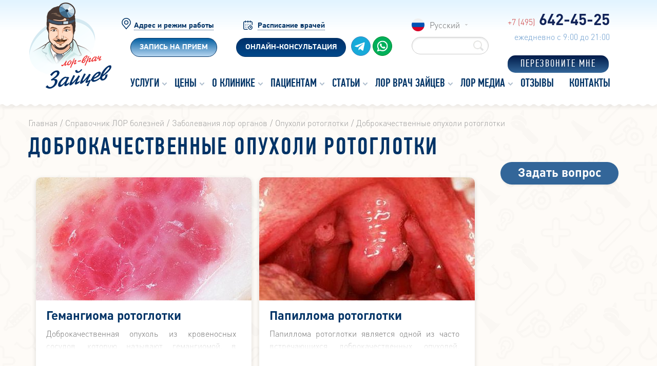

--- FILE ---
content_type: text/html; charset=UTF-8
request_url: https://dr-zaytsev.ru/lor_disease/dobrokachestvennye-opukholi-rotoglotki/
body_size: 24084
content:
<!DOCTYPE html>
<html>

<head>
    <!-- Yandex.RTB -->
    <script type="text/javascript" src="/local/layout/js/jquery-3.6.0.min.js" data-skip-moving="true"></script>
    <script type="text/javascript" src="/local/layout/js/jquery.maskedinput.js" data-skip-moving="true"></script>
    <meta http-equiv="Content-Type" content="text/html; charset=UTF-8" />
<meta name="description" content="Доброкачественные опухоли ротоглотки – полный перечень ЛОР болезней, их описания и современные методы лечения на информационном портале dr-zaytsev.ru." />
<link rel="canonical" href="https://dr-zaytsev.ru/lor_disease/dobrokachestvennye-opukholi-rotoglotki/" />
<script type="text/javascript" data-skip-moving="true">(function(w, d, n) {var cl = "bx-core";var ht = d.documentElement;var htc = ht ? ht.className : undefined;if (htc === undefined || htc.indexOf(cl) !== -1){return;}var ua = n.userAgent;if (/(iPad;)|(iPhone;)/i.test(ua)){cl += " bx-ios";}else if (/Windows/i.test(ua)){cl += ' bx-win';}else if (/Macintosh/i.test(ua)){cl += " bx-mac";}else if (/Linux/i.test(ua) && !/Android/i.test(ua)){cl += " bx-linux";}else if (/Android/i.test(ua)){cl += " bx-android";}cl += (/(ipad|iphone|android|mobile|touch)/i.test(ua) ? " bx-touch" : " bx-no-touch");cl += w.devicePixelRatio && w.devicePixelRatio >= 2? " bx-retina": " bx-no-retina";var ieVersion = -1;if (/AppleWebKit/.test(ua)){cl += " bx-chrome";}else if (/Opera/.test(ua)){cl += " bx-opera";}else if (/Firefox/.test(ua)){cl += " bx-firefox";}ht.className = htc ? htc + " " + cl : cl;})(window, document, navigator);</script>


<link href="/bitrix/cache/css/s1/pyrobyte.text/page_6da32a1f20a93c980fd1889b0ea9dbd6/page_6da32a1f20a93c980fd1889b0ea9dbd6_v1.css?176219624713005" type="text/css"  rel="stylesheet" />
<link href="/bitrix/cache/css/s1/pyrobyte.text/template_b7af764cbc6411f6e6be229fdce9f33f/template_b7af764cbc6411f6e6be229fdce9f33f_v1.css?1762196138784827" type="text/css"  data-template-style="true" rel="stylesheet" />







<link href="/favicon.ico" rel="shortcut icon"  type="image/x-icon" />
<link rel="preload" href="/local/layout/images/pad-bg--beige.png" as="image" type="image/png">
<meta name="viewport" content="width=device-width, user-scalable=no, initial-scale=1.0">
<meta http-equiv="X-UA-Compatible" content="IE=edge,chrome=1">
<meta name="format-detection" content="telephone=no">
<meta property="og:type" content="website">
<meta property="og:url" content="https://dr-zaytsev.ru/lor_disease/dobrokachestvennye-opukholi-rotoglotki/">
<meta property="og:title" content="Доброкачественные опухоли ротоглотки - Опухоли ротоглотки, лор-клиника Зайцева">
<meta property="og:description" content="Доброкачественные опухоли ротоглотки – полный перечень ЛОР болезней, их описания и современные методы лечения на информационном портале dr-zaytsev.ru.">



    <title>Доброкачественные опухоли ротоглотки - Опухоли ротоглотки, лор-клиника Зайцева</title>

    
        <link rel="preload" href="/local/layout/fonts/dinpro-light.woff" as="font" type="font/woff2" crossorigin>

    
    
    <meta http-equiv="Content-Security-Policy" content="upgrade-insecure-requests">
    <!-- calltouch -->
    <script data-skip-moving="true">
        (function(w, d, n, c) {
            w.CalltouchDataObject = n;
            w[n] = function() {
                w[n]["callbacks"].push(arguments)
            };
            if (!w[n]["callbacks"]) {
                w[n]["callbacks"] = []
            }
            w[n]["loaded"] = false;
            if (typeof c !== "object") {
                c = [c]
            }
            w[n]["counters"] = c;
            for (var i = 0; i < c.length; i += 1) {
                p(c[i])
            }

            function p(cId) {
                var a = d.getElementsByTagName("script")[0],
                    s = d.createElement("script"),
                    i = function() {
                        a.parentNode.insertBefore(s, a)
                    },
                    m = typeof Array.prototype.find === 'function',
                    n = m ? "init-min.js" : "init.js";
                s.async = true;
                s.src = "https://mod.calltouch.ru/" + n + "?id=" + cId;
                if (w.opera == "[object Opera]") {
                    d.addEventListener("DOMContentLoaded", i, false)
                } else {
                    i()
                }
            }
        })(window, document, "ct", "vkqctmwu");
    </script>
    <!-- calltouch -->
</head>

<body class="hidden-overflow-x">
<!-- Yandex.RTB R-A-16654434-1 -->
<div id="yandex_rtb_R-A-16654434-1"></div>
<!-- Yandex.RTB R-A-16654434-2 -->
        
    <div class="l-main">

        <div class="l-main__header js-header-wrapper">

            <div id="main-header-wrap" class="header header--big-offset wavy-line js-sticky-header js-header">
                <div class="container header__container clearfix" itemscope itemtype="http://schema.org/Organization">

                    
                                            <a class="header__logo" href="/"><img class="header__logo-img" width="160px" height="168px" itemprop="logo" src="/local/layout/images/logo.png">
</a>
                                        <div class="header__content">



                        <div class="header__info pixelp">
                            <div class="header__info--row desk-control">

                                <div class="header__block">
                                    <div class="links__panel">
                                        <div class="links__panel_link links__panel_ico--marker">
                                            <a href="/contacts/">Адрес и режим работы</a>
                                        </div>
                                        <div class="links__panel_blue-btn2">
                                            <a href="/appointment/">Запись на прием</a>
                                        </div>
                                    </div>
                                </div>

                                <div class="header__block soc-wrap">
                                    <div class="links__panel">
                                        <div class="links__panel_link links__panel_ico--calendar">
                                            <a href="/team/">Расписание врачей</a>
                                        </div>
                                        <div class="links__panel_blue-btn">
                                            <div class="online-consult-button">Онлайн-консультация</div>
                                        </div>
                                    </div>
                                    <div class="links__soc">
                                        <a href="https://t.me/+79263844004">
                                            <img src="/local/layout/images/header__ico_telega.svg" alt="header__ico_telega">
                                        </a>
                                        <a href="https://wa.me/+79263844004">
                                            <img src="/local/layout/images/header__ico_whatsapp.svg" alt="header__ico_whatsapp">
                                        </a>
                                    </div>
                                </div>

                                <div class="header__block header__language-wrap">
                                    <div class="header__language">
                                        <div class="language js-language-select">
    <div class="language__value">
        <img class="language__item-icon" src="/upload/iblock/720/russia.svg">
        <span class="language__text hidden-xs">Русский</span><span class="language__text hidden-sm hidden-md hidden-lg">ru</span><span class="i-select-arrow language__arrow"></span>
    </div>
    <div class="language__list">
        <div class="language__search">
            <input class="language__search-input js-language-select-search" type="text">
            <div class="i-search-small language__search-icon"></div>
        </div>
        <div class="language__sub-list js-language-select-list">
                                                                                                                                                                                                                                                                                                                                                                    </div>
    </div>
</div>

                                    </div>
                                    <div class="header__search-wrap">
                                            <form action="/search/" class="header__search search js-fast-search">
        <input type="text" name="q" autocomplete="off" class="search__input js-fast-search-main-input"/><span class="i-search search__icon hidden-xs"></span><span class="i-search-light search__icon hidden-sm hidden-md hidden-lg"></span><input type="submit" value="" class="i-search-dark-blue search__icon search__icon-active hidden-xs">
        <div class="search__results">
            <div class="search__loader-wrap js-fast-search-loader">
                <div class="loader search__loader"></div>
            </div>
        </div>
    </form>

                                    </div>
                                </div>

                                <div class="header__block">
                                    <a onclick="yaCounter28255881.reachGoal('telefon'); return true;" href="tel:+7 (495) 642-45-25" class="phone header__phone hidden-xs"><span class="phone__code">+7 (495)</span> <span class="phone__phone">642-45-25</span></a>
                                    <div class="header__schedule hidden-xs">Ежедневно с 9:00 до 21:00</div>
                                    <div class="recall-form">
                                        <p class="recall-form__title">Перезвоните мне</p>
                                    </div>
                                </div>

                            </div>
                            <div class="header__info--row">
                                
<!-- <a class="menu__show header__show-menu header__show-menu_btn" href="javascript:void(0);"><span class="menu__show-icon"></span></a> -->
<nav>
    <ul class="topmenu"><li depth="1"><a href="/services/" class=""><span class="">Услуги</span></a><span class="i-menu-arrows menu__arrows"></span><ul class="submenu"><li depth="2"><a href="/lor_diagnoses/" class="submenu__link-item"><span class="submenu__link-span">Схемы лечения</span></a></li><li depth="2"><a href="/services/ambulatorno-poliklinicheskie-uslugi/" class="submenu__link-item"><span class="submenu__link-span">Консультация ЛОР врача</span></a></li><li depth="2"><a href="/services/onlayn-konsultaciya/" class="submenu__link-item"><span class="submenu__link-span">Онлайн-консультация</span></a></li><li depth="2"><a href="/services/lor-obsledovanie/" class="submenu__link-item"><span class="submenu__link-span">ЛОР диагностика</span></a></li><li depth="2"><a href="/services/polost-nosa-okolonosovye-pazukhi-slukhovaya-truba/" class="submenu__link-item"><span class="submenu__link-span">Нос и пазухи</span></a></li><li depth="2"><a href="/services/glotka/" class="submenu__link-item"><span class="submenu__link-span">Глотка</span></a></li><li depth="2"><a href="/services/gortan/" class="submenu__link-item"><span class="submenu__link-span">Гортань</span></a></li><li depth="2"><a href="/services/ukho/" class="submenu__link-item"><span class="submenu__link-span">Ухо</span></a></li><li depth="2"><a href="/services/obshchie-lor-manipulyatsii/" class="submenu__link-item"><span class="submenu__link-span">Общие ЛОР манипуляции</span></a></li><li depth="2"><a href="/services/planovye-khirurgicheskie-lor-operatsii/" class="submenu__link-item"><span class="submenu__link-span">Плановые ЛОР операции</span></a></li><li depth="2"><a href="/services/srochnye-khirurgicheskie-lor-operatsii-vozmozhno-v-den-obrashcheniya/" class="submenu__link-item"><span class="submenu__link-span"> Срочные ЛОР операции</span></a></li><li depth="2"><a href="/services/fizioterapevticheskie-protsedury-lor-organov/" class="submenu__link-item"><span class="submenu__link-span">Физиотерапия</span></a></li></ul></li><li depth="1"><a href="/lor_diagnoses/" class=""><span class="">Цены</span></a><span class="i-menu-arrows menu__arrows"></span><ul class="submenu"><li depth="2"><a href="/lor_diagnoses/" class="submenu__link-item"><span class="submenu__link-span">Схемы лечения</span></a></li><li depth="2"><a href="/actions/" class="submenu__link-item"><span class="submenu__link-span">Акции</span></a></li><li depth="2"><a href="/payment/" class="submenu__link-item"><span class="submenu__link-span">Оплата</span></a></li><li depth="2"><a href="/news/pervichnyi-osmotr-obyazatelen.html" class="submenu__link-item"><span class="submenu__link-span">Порядок оказания медицинских услуг</span></a></li></ul></li><li depth="1"><a href="/lor_clinic/" class=""><span class="">О клинике</span></a><span class="i-menu-arrows menu__arrows"></span><ul class="submenu"><li depth="2"><a href="/team/" class="submenu__link-item"><span class="submenu__link-span">Врачи</span></a></li><li depth="2"><a href="/news/" class="submenu__link-item"><span class="submenu__link-span">Новости</span></a></li><li depth="2"><a href="/about/benefits/" class="submenu__link-item"><span class="submenu__link-span">Преимущества ЛОР клиники</span></a></li><li depth="2"><a href="/dokumentatsiya/" class="submenu__link-item"><span class="submenu__link-span">Лицензии и сертификаты</span></a></li><li depth="2"><a href="/equipment/" class="submenu__link-item"><span class="submenu__link-span">Оборудование</span></a></li><li depth="2"><a href="/oborudovanie/" class="submenu__link-item"><span class="submenu__link-span">Медицинское оснащение ЛОР клиники</span></a></li><li depth="2"><a href="/partners/" class="submenu__link-item"><span class="submenu__link-span">Партнеры</span></a></li><li depth="2"><a href="/vakansii/" class="submenu__link-item"><span class="submenu__link-span">Вакансии</span></a></li><li depth="2"><a href="/lor_clinic/garantii/" class="submenu__link-item"><span class="submenu__link-span"> Гарантии</span></a></li></ul></li><li depth="1"><span><span class="">Пациентам</span></span><span class="i-menu-arrows menu__arrows"></span><ul class="submenu"><li depth="2"><a href="/appointment/" class="submenu__link-item"><span class="submenu__link-span">Запись на приём</span></a></li><li depth="2"><a href="/schedule/" class="submenu__link-item"><span class="submenu__link-span">Расписание</span></a></li><li depth="2"><a href="/lor_clinic/soglasie-na-obrabotku-dannyh/" class="submenu__link-item"><span class="submenu__link-span">Согласие</span></a></li></ul></li><li depth="1"><a href="/articles/" class=""><span class="">Статьи</span></a><span class="i-menu-arrows menu__arrows"></span><ul class="submenu"><li depth="2"><span class="submenu__link-item"><span class="submenu__link-span">Популярные диагнозы</span></span><span class="i-menu-arrows menu__arrows"></span><ul class="submenu"><li depth="3"><a href="/articles/gaymorit/" class="submenu__link-item"><span class="submenu__link-span">Гайморит</span></a><span class="i-menu-arrows menu__arrows"></span><ul class="submenu"><li depth="4"><a href="/articles/kak-lechit-gaymorit.html" class="submenu__link-item"><span class="submenu__link-span">Гайморит у взрослых</span></a></li><li depth="4"><a href="/articles/ostryy-gaymorit.html" class="submenu__link-item"><span class="submenu__link-span"> Острый гайморит</span></a></li><li depth="4"><a href="/articles/hronicheskyy-gaimorit-lechenie.html" class="submenu__link-item"><span class="submenu__link-span">Хронический гайморит</span></a></li><li depth="4"><a href="/articles/dvukhstoronniy-gaymorit.html" class="submenu__link-item"><span class="submenu__link-span">Двухсторонний гайморит</span></a></li><li depth="4"><a href="/articles/kak-lechit-gaymorit.html" class="submenu__link-item"><span class="submenu__link-span">Лечение гайморита</span></a></li><li depth="4"><a href="/articles/lechenie-gaimorita-bez-prokola.html" class="submenu__link-item"><span class="submenu__link-span">Лечение гайморита без прокола</span></a></li><li depth="4"><a href="/articles/gaymorotomiya.html" class="submenu__link-item"><span class="submenu__link-span">Гайморотомия</span></a></li></ul></li><li depth="3"><a href="/articles/tonzillit/" class="submenu__link-item"><span class="submenu__link-span"> Тонзиллит</span></a><span class="i-menu-arrows menu__arrows"></span><ul class="submenu"><li depth="4"><a href="/articles/lechenie-tonzillita.html" class="submenu__link-item"><span class="submenu__link-span">Лечение тонзиллита</span></a></li><li depth="4"><a href="/articles/khronicheskiy-tonzillit-lechenie-na-5-s-plyusom.html" class="submenu__link-item"><span class="submenu__link-span"> Хронический тонзиллит</span></a></li><li depth="4"><a href="/articles/lechenie-tonzillita-s-gnoynymi-probkami.html" class="submenu__link-item"><span class="submenu__link-span">Лечение тонзиллита в гнойными пробками</span></a></li></ul></li><li depth="3"><a href="/articles/sinusity/" class="submenu__link-item"><span class="submenu__link-span"> Синуситы</span></a><span class="i-menu-arrows menu__arrows"></span><ul class="submenu"><li depth="4"><a href="/articles/lechenie-sinusita.html" class="submenu__link-item"><span class="submenu__link-span">Лечение синусита</span></a></li><li depth="4"><a href="/lor_disease/zabolevaniya-okolonosovykh-pazukh/Ostrye-sinusity-.html" class="submenu__link-item"><span class="submenu__link-span"> Острый синусит</span></a></li><li depth="4"><a href="/articles/prokol-nosovykh-pazukh-pri-sinusite.html" class="submenu__link-item"><span class="submenu__link-span">Прокол носовых пазух при синусите</span></a></li></ul></li><li depth="3"><a href="/articles/adenoidy/" class="submenu__link-item"><span class="submenu__link-span">Аденоиды</span></a><span class="i-menu-arrows menu__arrows"></span><ul class="submenu"><li depth="4"><a href="/articles/adenoidy-v-nosu-u-detey-simptomy-i-lechenie.html" class="submenu__link-item"><span class="submenu__link-span">Аденоиды в носу у детей</span></a></li><li depth="4"><a href="/articles/lechenie-adenoidov-bez-operatsii-udalenie-lazerom.html" class="submenu__link-item"><span class="submenu__link-span">Лечение аденоидов без операции</span></a></li></ul></li><li depth="3"><a href="/articles/bolezni-gortani/" class="submenu__link-item"><span class="submenu__link-span">Лимфоузлы</span></a><span class="i-menu-arrows menu__arrows"></span><ul class="submenu"><li depth="4"><a href="/articles/limfadenit-prichiny-simptomy-diagnostika-lechenie.html" class="submenu__link-item"><span class="submenu__link-span">Лимфаденит</span></a></li><li depth="4"><a href="/articles/limfaticheskij-uzel.html" class="submenu__link-item"><span class="submenu__link-span"> Строение лимфоузлов</span></a></li></ul></li><li depth="3"><a href="/articles/otit/" class="submenu__link-item"><span class="submenu__link-span"> Отит</span></a><span class="i-menu-arrows menu__arrows"></span><ul class="submenu"><li depth="4"><a href="/articles/ostryj-otit.html" class="submenu__link-item"><span class="submenu__link-span">Острый отит</span></a></li><li depth="4"><a href="/articles/lechenie-hronicheskogo-otita.html" class="submenu__link-item"><span class="submenu__link-span">Хронический отит</span></a></li><li depth="4"><a href="/lor_disease/ostrye-vospalitelnye-i-infektsionnye-zabolevaniya-srednego-ukha/Ostryy-sredniy-otit.html" class="submenu__link-item"><span class="submenu__link-span">Острый средний отит</span></a></li><li depth="4"><a href="/articles/lechenie-otita-u-vzroslykh.html" class="submenu__link-item"><span class="submenu__link-span">Отит у взрослых</span></a></li><li depth="4"><a href="/articles/chto-takoe-otit-lechenie-otita.html" class="submenu__link-item"><span class="submenu__link-span">Что такое отит</span></a></li></ul></li><li depth="3"><a href="/lor_disease/zabolevaniya-glotki/" class="submenu__link-item"><span class="submenu__link-span">Болезни глотки и гортани</span></a><span class="i-menu-arrows menu__arrows"></span><ul class="submenu"><li depth="4"><a href="/articles/otek-gorla.html" class="submenu__link-item"><span class="submenu__link-span">Отек горла</span></a></li><li depth="4"><a href="/lor_disease/khronicheskie-vospalitelnye-zabolevaniya-glotki/khronicheskiy-faringit.html" class="submenu__link-item"><span class="submenu__link-span">Хронический фарингит</span></a></li><li depth="4"><a href="/articles/laringoskopiya.html" class="submenu__link-item"><span class="submenu__link-span"> Ларингоскопия</span></a></li></ul></li><li depth="3"><a href="/articles/allergicheskiy-rinit/" class="submenu__link-item"><span class="submenu__link-span">Насморк (ринит)</span></a><span class="i-menu-arrows menu__arrows"></span><ul class="submenu"><li depth="4"><a href="/articles/ostryi-allergicheskii-rinit.html" class="submenu__link-item"><span class="submenu__link-span"> Аллергический ринит</span></a></li><li depth="4"><a href="/articles/lechenie-zalozhennosti-nosa.html" class="submenu__link-item"><span class="submenu__link-span">Заложенность носа</span></a></li></ul></li><li depth="3"><a href="/articles/bol-v-ukhe/" class="submenu__link-item"><span class="submenu__link-span"> Заболевания ушей</span></a><span class="i-menu-arrows menu__arrows"></span><ul class="submenu"><li depth="4"><a href="/articles/bol-v-uhe.html" class="submenu__link-item"><span class="submenu__link-span">Боль в ухе</span></a></li><li depth="4"><a href="/articles/shum-v-uhe-i-bol.html" class="submenu__link-item"><span class="submenu__link-span">Шум в ухе</span></a></li><li depth="4"><a href="/articles/zalozhennost-uha-pri-prostude.html" class="submenu__link-item"><span class="submenu__link-span">Заложенность уха</span></a></li><li depth="4"><a href="/articles/gimnastika-dlya-slukhovykh-trub-na-zametku-lyubitelyam-puteshestviy-i-ne-tolko.html" class="submenu__link-item"><span class="submenu__link-span"> Гимнастика для слуховых труб</span></a></li></ul></li><li depth="3"><a href="/articles/bolezn-men-era-lechenie.html" class="submenu__link-item"><span class="submenu__link-span">Болезнь Меньера</span></a></li></ul></li><li depth="2"><a href="/lor_disease/" class="submenu__link-item"><span class="submenu__link-span"> ЛОР-энциклопедия</span></a><span class="i-menu-arrows menu__arrows"></span><ul class="submenu"><li depth="3"><span class="submenu__link-item"><span class="submenu__link-span">ЛОР-болезни</span></span><span class="i-menu-arrows menu__arrows"></span><ul class="submenu"><li depth="4"><a href="/lor_disease/sindroms/Sindrom-Kvinke.html" class="submenu__link-item"><span class="submenu__link-span">Синдром Квинке</span></a></li><li depth="4"><a href="/lor_disease/zabolevaniya-naruzhnogo-ukha/Otomikoz-gribkovyy-otit.html" class="submenu__link-item"><span class="submenu__link-span">Отомикоз</span></a></li><li depth="4"><a href="/lor_disease/zabolevaniya-okolonosovykh-pazukh/KHronicheskiy-frontit.html" class="submenu__link-item"><span class="submenu__link-span">Хронический фронтит</span></a></li></ul></li><li depth="3"><a href="/articles/detskie-bolezni/" class="submenu__link-item"><span class="submenu__link-span"> Детское здоровье</span></a><span class="i-menu-arrows menu__arrows"></span><ul class="submenu"><li depth="4"><a href="/articles/ostryj-tonzillit-u-rebenka.html" class="submenu__link-item"><span class="submenu__link-span">Острый тонзиллит у ребенка</span></a></li><li depth="4"><a href="/articles/lechenie-sinusita-u-detey.html" class="submenu__link-item"><span class="submenu__link-span">Лечение синусита у детей</span></a></li><li depth="4"><a href="/articles/otit-u-detey-simptomy-lechenie.html" class="submenu__link-item"><span class="submenu__link-span">Отит у детей</span></a></li></ul></li><li depth="3"><a href="/lor_disease/okazanie-neotlozhnoy-meditsinskoy-pomoshchi-pri-zabolevaniyakh-i-travmakh-lor-organov/" class="submenu__link-item"><span class="submenu__link-span">Неотложная помощь</span></a><span class="i-menu-arrows menu__arrows"></span><ul class="submenu"><li depth="4"><a href="/articles/pervaya-pomoshch-pri-ostrom-otite.html" class="submenu__link-item"><span class="submenu__link-span">Первая помощь при остром отите</span></a></li></ul></li><li depth="3"><a href="/methodology/" class="submenu__link-item"><span class="submenu__link-span"> Методики лечения</span></a></li><li depth="3"><a href="/forum/" class="submenu__link-item"><span class="submenu__link-span">Форум</span></a></li></ul></li></ul></li><li depth="1"><a href="/about/" class=""><span class="">ЛОР Врач Зайцев</span></a><span class="i-menu-arrows menu__arrows"></span><ul class="submenu"><li depth="2"><a href="/aboutsite/" class="submenu__link-item"><span class="submenu__link-span"> О сайте</span></a></li><li depth="2"><a href="/faq/" class="submenu__link-item"><span class="submenu__link-span"> Вопросы</span></a></li><li depth="2"><a href="/biography/" class="submenu__link-item"><span class="submenu__link-span"> Биография</span></a></li><li depth="2"><a href="/about/mission/" class="submenu__link-item"><span class="submenu__link-span">Миссия</span></a></li><li depth="2"><a href="/about/responsibility/" class="submenu__link-item"><span class="submenu__link-span"> Личная ответственность</span></a></li><li depth="2"><a href="/about/principles/" class="submenu__link-item"><span class="submenu__link-span">Мои принципы в ЛОР практике</span></a></li><li depth="2"><a href="/dokumentatsiya/" class="submenu__link-item"><span class="submenu__link-span">Документация</span></a></li><li depth="2"><a href="/patent/" class="submenu__link-item"><span class="submenu__link-span"> Патент на ЛОР изобретение</span></a></li><li depth="2"><a href="/science/" class="submenu__link-item"><span class="submenu__link-span">Научные статьи Зайцева В.М.</span></a></li><li depth="2"><a href="/news/doveryayu-kak-samomu-sebe.html" class="submenu__link-item"><span class="submenu__link-span">Доверяю как самому себе</span></a></li><li depth="2"><a href="/about/hirurgiya-srednego-uha.php" class="submenu__link-item"><span class="submenu__link-span"> Атлас &quot;Хирургия среднего уха&quot;</span></a></li><li depth="2"><a href="/about/book-kak-zaschitit-sdorovie-ushek.php" class="submenu__link-item"><span class="submenu__link-span">Книга «Как защитить здоровье ушек, носика, горлышка»</span></a></li><li depth="2"><a href="/my_teacher/" class="submenu__link-item"><span class="submenu__link-span"> Мой учитель, профессор Николаев М.П.</span></a></li></ul></li><li depth="1"><a href="/media/" class=""><span class=""> ЛОР Медиа</span></a><span class="i-menu-arrows menu__arrows"></span><ul class="submenu"><li depth="2"><a href="/tv/" class="submenu__link-item"><span class="submenu__link-span">Выступления на ТВ</span></a></li><li depth="2"><a href="/tv/zhurnaly/" class="submenu__link-item"><span class="submenu__link-span">Публикации в СМИ</span></a></li><li depth="2"><a href="/tv/radio/" class="submenu__link-item"><span class="submenu__link-span">Выступления на радио</span></a></li><li depth="2"><a href="/video/" class="submenu__link-item"><span class="submenu__link-span"> Видео</span></a></li><li depth="2"><a href="/photo/" class="submenu__link-item"><span class="submenu__link-span">Фотоальбомы</span></a></li></ul></li><li depth="1"><a href="/reviews/" class=""><span class=""> Отзывы</span></a></li><li depth="1"><a href="/contacts/" class=""><span class="">Контакты</span></a></li></ul></nav>                            </div>
                        </div>

                    </div>

                    <div class="no-pk">
                        <a onclick="yaCounter28255881.reachGoal('telefon'); return true;" class="phone__phone" href="tel:+7 (495) 642-45-25"><span>+7 (495)</span> 642-45-25</a>
                    </div>

                </div>
            </div>

        </div>

        <div class="l-main__content js-content">		        <div class="pad pad--beige">
            <div class="container">
                <div class="block block--top-offset-xx-small block--bottom-offset-xxxxx-small">
                    <div class="breadcrumbs" itemscope itemtype="http://schema.org/BreadcrumbList">
                        <span class="breadcrumbs__items" itemprop="itemListElement" itemscope itemtype="http://schema.org/ListItem"><a class="breadcrumbs__item" itemprop="item" href="/"><span itemprop="name">Главная</span></a><meta itemprop="position" content="1" /></span><span class="breadcrumbs__items" itemprop="itemListElement" itemscope itemtype="http://schema.org/ListItem"><a class="breadcrumbs__item" itemprop="item" href="/lor_disease/"><span itemprop="name">Справочник ЛОР болезней</span></a><meta itemprop="position" content="2" /></span><span class="breadcrumbs__items" itemprop="itemListElement" itemscope itemtype="http://schema.org/ListItem"><a class="breadcrumbs__item" itemprop="item" href="/lor_disease/zabolevaniya-lor-organov/"><span itemprop="name">Заболевания лор органов</span></a><meta itemprop="position" content="3" /></span><span class="breadcrumbs__items" itemprop="itemListElement" itemscope itemtype="http://schema.org/ListItem"><a class="breadcrumbs__item" itemprop="item" href="/lor_disease/opukhol-rotoglotki/"><span itemprop="name">Опухоли ротоглотки</span></a><meta itemprop="position" content="4" /></span><span class="breadcrumbs__items" itemprop="itemListElement" itemscope itemtype="http://schema.org/ListItem"><a class="breadcrumbs__item" itemprop="item" href="/lor_disease/dobrokachestvennye-opukholi-rotoglotki/"><span itemprop="name">Доброкачественные опухоли ротоглотки</span></a><meta itemprop="position" content="5" /></span>                    </div>
                </div>

                <h1 class="title2">Доброкачественные опухоли ротоглотки</h1>                
                                <div class="page">
                    <div class="page__main">
                
                
                                    <div class="hidden-lg hidden-md">
                                            </div>
                


                

            <!-- <div class="block block--bottom-offset-xx-small block--top-offset-xxx-small"><h1 class="title2">Доброкачественные опухоли ротоглотки</h1></div> -->
    
            


        <div class="block block--top-offset">
    <div class="articles">
        <div class="articles__list">
                                        <div class="article-card articles__item ">
                    <div class="article-card__container">

                                                                        

                        <div class="overlay" id="modal-8527">
                            <div class="flex-popap">
                                <div class="popap new_s_popap">
                                    <div class="close_popap"></div>
                                    <div class="doc_container">
                                        <div class="doc_photo">
                                            <img src="/local/layout/images/logo.png" alt="">
                                        </div>
                                        <div class="social_buttons">
                                            <div class="header_social" style="display: block; font-size: 1.5em;margin-block-start: 0.83em;margin-block-end: 0.83em;margin-inline-start: 0px;margin-inline-end: 0px;font-weight: bold;">
                                                РЕПОСТ В СОЦ. СЕТЯХ
                                            </div>




                                            <!--<div class="google_social_btn"><img src="./images/Google_share_button.png" alt=""></div>-->
                                            <div class="facebook_social_btn"><img src="/./images/Facebook_share_button.png" alt=""></div>
                                            <div class="twitter_social_btn"><img src="/./images/Twitter_share_button.png" alt=""></div>
                                            <div class="vk_social_btn"><img src="/./images/Vk_share_button.png" alt=""></div>
                                            <div class="ok_social_btn"><img src="/./images/Ok_share_button.png" alt=""></div>

                                            <div class="social_share_btn">


                                            <!--<input value="Google" type="button" class="share_btn share_btn_google" data-social="gp" data-url="">-->
                                            <input value="Продолжить с Facebook" type="button" class="share_btn share_btn_facebook" data-social="fb" data-url="https://dr-zaytsev.ru/lor_disease/dobrokachestvennye-opukholi-rotoglotki/Gemangioma-rotoglotki.html">
                                            <input value="Twitter" type="button" class="share_btn share_btn_twitter" data-social="tw" data-url="https://dr-zaytsev.ru/lor_disease/dobrokachestvennye-opukholi-rotoglotki/Gemangioma-rotoglotki.html">

                                            <input value="ВКонтакте" type="button" class="share_btn share_btn_vk" data-social="vk" data-url="https://dr-zaytsev.ru/lor_disease/dobrokachestvennye-opukholi-rotoglotki/Gemangioma-rotoglotki.html">
                                            <input value="Одноклассники" type="button" class="share_btn share_btn_ok" data-social="ok" data-url="https://dr-zaytsev.ru/lor_disease/dobrokachestvennye-opukholi-rotoglotki/Gemangioma-rotoglotki.html">
                                            </div>

                                        </div>
                                    </div>

                                </div>
                            </div>
                        </div>

                                               <div class="overlay2" id="modal-2">
                            <div class="flex-popap">
                                <div class="popap2">
                                    <div class="header_submit_form">

                                        <div class="header_submit" style="display: block; margin-block-start: 0.83em;margin-block-end: 0.83em;margin-inline-start: 0px;margin-inline-end: 0px;">ПРОЧИТАЙТЕ СТАТЬЮ ПОЗЖЕ</div>
                                        <div class="close_popap2"></div>

                                        <div class="submit_form_s">

                                            <div class="submit_form_s_form">

                                                <form  method="post" class="form_ss">
                                                <div class="submit_form_text1">Укажите свою почту<br>и мы отправим Вам ссылку на статью в письме</div>


                                                    <div class="submit_form_input"><input type="text" id="email2" class="input_submit" placeholder="example@example.ru"></div>
                                                    <div class="submit_form_text2">или отправим статью в ваш мессенджер:</div>

                                                                                                        <div class="ya-share2" data-services="viber,whatsapp,skype,telegram" id="my-share2"></div>

                                                                                                                                                                                                                <div class="submit_form_button"><input type="button" class="btn_smt" value="Отправить" id="btn_submit2"></div>
                                                    <div class ="erconts" id="erconts2"></div>
                                                                                                    </form>





                                                <br>


                                            </div>

                                        </div>



                                    </div>

                                </div>
                            </div>
                        </div>


                                                    <a class="article-card__img-wrap"  href="/lor_disease/dobrokachestvennye-opukholi-rotoglotki/Gemangioma-rotoglotki.html">
                                <img class="article-card__img link" src="/upload/resize_cache/iblock/49d/420_240_2/gemangioma_rotoglotki.jpg"/>
                            </a>
                        
                        <div class="article-card__content">
                            <div class="article-card__date hidden"></div>
                            <div class="article-card__text-wrap">
                                <div class="article-card__title-row article-card__title--no-date"><a class="link" href="/lor_disease/dobrokachestvennye-opukholi-rotoglotki/Gemangioma-rotoglotki.html">
                                        <div class="link article-card__title">Гемангиома ротоглотки</div></a>
                                </div>
                                <div class="article-card__text annotation">Доброкачественная опухоль из кровеносных сосудов, которую называют гемангиомой, в ротоглотке встречается в нескольких разновидностях. Для среднего отдела глотки характерны глубокие капиллярные гемангиомы и кавернозно - диффузные. Значительно реже в этой области встречаются опухоли артериальных сосудов, а так же ветвистые венозные.</div>


                            </div>
                                                        <div class="article-card__info">
                                                                
<div id="rating_ztPH2o" class="js-stars stars no-hover" data-url="/local/components/pyrobyte/rating/component.php" data-params='{"SESSION_PARAMS":"25f49a4f09ba514c20b2a00e9f570749","PAGE_PARAMS":{"ELEMENT_ID":8527,"IBLOCK_ID":23},"sessid":"e8ec40559ac22f6437cde8162e917122","AJAX_CALL":"Y"}' data-active="">
        <div class="js-star star article__star star--small"></div>
        <div class="js-star star article__star star--small"></div>
        <div class="js-star star article__star star--small"></div>
        <div class="js-star star article__star star--small"></div>
        <div class="js-star star article__star star--small"></div>
    </div>                                                                                                <div class="article-card__counters">
                                    <div class="views-count article-card__views">7720</div>                                    <div class="comments-count article-card__comments">0</div>                                </div>
                                                            </div>
                                                    </div>

                        <span class="heart" onclick="show_popap('modal-8527')"><a title="Добавить статью в закладки" class="heart_class" href="#"></a></span>
                        <span class="letter" onclick="show_popap2('modal-2')"><a title="Прочитать статью позже" class="letter_class"href="#"></a></span>

                    </div>

                </div>


                            <div class="article-card articles__item ">
                    <div class="article-card__container">

                                                                        

                        <div class="overlay" id="modal-8529">
                            <div class="flex-popap">
                                <div class="popap new_s_popap">
                                    <div class="close_popap"></div>
                                    <div class="doc_container">
                                        <div class="doc_photo">
                                            <img src="/local/layout/images/logo.png" alt="">
                                        </div>
                                        <div class="social_buttons">
                                            <div class="header_social" style="display: block; font-size: 1.5em;margin-block-start: 0.83em;margin-block-end: 0.83em;margin-inline-start: 0px;margin-inline-end: 0px;font-weight: bold;">
                                                РЕПОСТ В СОЦ. СЕТЯХ
                                            </div>




                                            <!--<div class="google_social_btn"><img src="./images/Google_share_button.png" alt=""></div>-->
                                            <div class="facebook_social_btn"><img src="/./images/Facebook_share_button.png" alt=""></div>
                                            <div class="twitter_social_btn"><img src="/./images/Twitter_share_button.png" alt=""></div>
                                            <div class="vk_social_btn"><img src="/./images/Vk_share_button.png" alt=""></div>
                                            <div class="ok_social_btn"><img src="/./images/Ok_share_button.png" alt=""></div>

                                            <div class="social_share_btn">


                                            <!--<input value="Google" type="button" class="share_btn share_btn_google" data-social="gp" data-url="">-->
                                            <input value="Продолжить с Facebook" type="button" class="share_btn share_btn_facebook" data-social="fb" data-url="https://dr-zaytsev.ru/lor_disease/dobrokachestvennye-opukholi-rotoglotki/Papilloma-rotoglotki.html">
                                            <input value="Twitter" type="button" class="share_btn share_btn_twitter" data-social="tw" data-url="https://dr-zaytsev.ru/lor_disease/dobrokachestvennye-opukholi-rotoglotki/Papilloma-rotoglotki.html">

                                            <input value="ВКонтакте" type="button" class="share_btn share_btn_vk" data-social="vk" data-url="https://dr-zaytsev.ru/lor_disease/dobrokachestvennye-opukholi-rotoglotki/Papilloma-rotoglotki.html">
                                            <input value="Одноклассники" type="button" class="share_btn share_btn_ok" data-social="ok" data-url="https://dr-zaytsev.ru/lor_disease/dobrokachestvennye-opukholi-rotoglotki/Papilloma-rotoglotki.html">
                                            </div>

                                        </div>
                                    </div>

                                </div>
                            </div>
                        </div>

                                               <div class="overlay2" id="modal-3">
                            <div class="flex-popap">
                                <div class="popap2">
                                    <div class="header_submit_form">

                                        <div class="header_submit" style="display: block; margin-block-start: 0.83em;margin-block-end: 0.83em;margin-inline-start: 0px;margin-inline-end: 0px;">ПРОЧИТАЙТЕ СТАТЬЮ ПОЗЖЕ</div>
                                        <div class="close_popap2"></div>

                                        <div class="submit_form_s">

                                            <div class="submit_form_s_form">

                                                <form  method="post" class="form_ss">
                                                <div class="submit_form_text1">Укажите свою почту<br>и мы отправим Вам ссылку на статью в письме</div>


                                                    <div class="submit_form_input"><input type="text" id="email3" class="input_submit" placeholder="example@example.ru"></div>
                                                    <div class="submit_form_text2">или отправим статью в ваш мессенджер:</div>

                                                                                                        <div class="ya-share2" data-services="viber,whatsapp,skype,telegram" id="my-share3"></div>

                                                                                                                                                                                                                <div class="submit_form_button"><input type="button" class="btn_smt" value="Отправить" id="btn_submit3"></div>
                                                    <div class ="erconts" id="erconts3"></div>
                                                                                                    </form>





                                                <br>


                                            </div>

                                        </div>



                                    </div>

                                </div>
                            </div>
                        </div>


                                                    <a class="article-card__img-wrap"  href="/lor_disease/dobrokachestvennye-opukholi-rotoglotki/Papilloma-rotoglotki.html">
                                <img class="article-card__img link" src="/upload/resize_cache/iblock/cb8/420_240_2/cb8106e49e256c23ff71a758238a3ec5.jpg"/>
                            </a>
                        
                        <div class="article-card__content">
                            <div class="article-card__date hidden"></div>
                            <div class="article-card__text-wrap">
                                <div class="article-card__title-row article-card__title--no-date"><a class="link" href="/lor_disease/dobrokachestvennye-opukholi-rotoglotki/Papilloma-rotoglotki.html">
                                        <div class="link article-card__title">Папиллома ротоглотки</div></a>
                                </div>
                                <div class="article-card__text annotation">Папиллома ротоглотки является одной из часто встречающихся доброкачественных опухолей. Локализуются в основном на миндалинах, небных дужках, слизистой оболочке мягкого неба. Значительно реже эта опухоль встречается на задней стенке глотки.</div>


                            </div>
                                                        <div class="article-card__info">
                                                                
<div id="rating_3UoGmd" class="js-stars stars no-hover" data-url="/local/components/pyrobyte/rating/component.php" data-params='{"SESSION_PARAMS":"61c35bb5d51e34aa0b5466be715f7086","PAGE_PARAMS":{"ELEMENT_ID":8529,"IBLOCK_ID":23},"sessid":"056f74175249be54acdb02e97c63c236","AJAX_CALL":"Y"}' data-active="">
        <div class="js-star star article__star star--small"></div>
        <div class="js-star star article__star star--small"></div>
        <div class="js-star star article__star star--small"></div>
        <div class="js-star star article__star star--small"></div>
        <div class="js-star star article__star star--small"></div>
    </div>                                                                                                <div class="article-card__counters">
                                    <div class="views-count article-card__views">9576</div>                                    <div class="comments-count article-card__comments">0</div>                                </div>
                                                            </div>
                                                    </div>

                        <span class="heart" onclick="show_popap('modal-8529')"><a title="Добавить статью в закладки" class="heart_class" href="#"></a></span>
                        <span class="letter" onclick="show_popap2('modal-3')"><a title="Прочитать статью позже" class="letter_class"href="#"></a></span>

                    </div>

                </div>


                            <div class="article-card articles__item ">
                    <div class="article-card__container">

                                                                        

                        <div class="overlay" id="modal-8531">
                            <div class="flex-popap">
                                <div class="popap new_s_popap">
                                    <div class="close_popap"></div>
                                    <div class="doc_container">
                                        <div class="doc_photo">
                                            <img src="/local/layout/images/logo.png" alt="">
                                        </div>
                                        <div class="social_buttons">
                                            <div class="header_social" style="display: block; font-size: 1.5em;margin-block-start: 0.83em;margin-block-end: 0.83em;margin-inline-start: 0px;margin-inline-end: 0px;font-weight: bold;">
                                                РЕПОСТ В СОЦ. СЕТЯХ
                                            </div>




                                            <!--<div class="google_social_btn"><img src="./images/Google_share_button.png" alt=""></div>-->
                                            <div class="facebook_social_btn"><img src="/./images/Facebook_share_button.png" alt=""></div>
                                            <div class="twitter_social_btn"><img src="/./images/Twitter_share_button.png" alt=""></div>
                                            <div class="vk_social_btn"><img src="/./images/Vk_share_button.png" alt=""></div>
                                            <div class="ok_social_btn"><img src="/./images/Ok_share_button.png" alt=""></div>

                                            <div class="social_share_btn">


                                            <!--<input value="Google" type="button" class="share_btn share_btn_google" data-social="gp" data-url="">-->
                                            <input value="Продолжить с Facebook" type="button" class="share_btn share_btn_facebook" data-social="fb" data-url="https://dr-zaytsev.ru/lor_disease/dobrokachestvennye-opukholi-rotoglotki/Smeshannaya-opukhol-rotoglotki.html">
                                            <input value="Twitter" type="button" class="share_btn share_btn_twitter" data-social="tw" data-url="https://dr-zaytsev.ru/lor_disease/dobrokachestvennye-opukholi-rotoglotki/Smeshannaya-opukhol-rotoglotki.html">

                                            <input value="ВКонтакте" type="button" class="share_btn share_btn_vk" data-social="vk" data-url="https://dr-zaytsev.ru/lor_disease/dobrokachestvennye-opukholi-rotoglotki/Smeshannaya-opukhol-rotoglotki.html">
                                            <input value="Одноклассники" type="button" class="share_btn share_btn_ok" data-social="ok" data-url="https://dr-zaytsev.ru/lor_disease/dobrokachestvennye-opukholi-rotoglotki/Smeshannaya-opukhol-rotoglotki.html">
                                            </div>

                                        </div>
                                    </div>

                                </div>
                            </div>
                        </div>

                                               <div class="overlay2" id="modal-4">
                            <div class="flex-popap">
                                <div class="popap2">
                                    <div class="header_submit_form">

                                        <div class="header_submit" style="display: block; margin-block-start: 0.83em;margin-block-end: 0.83em;margin-inline-start: 0px;margin-inline-end: 0px;">ПРОЧИТАЙТЕ СТАТЬЮ ПОЗЖЕ</div>
                                        <div class="close_popap2"></div>

                                        <div class="submit_form_s">

                                            <div class="submit_form_s_form">

                                                <form  method="post" class="form_ss">
                                                <div class="submit_form_text1">Укажите свою почту<br>и мы отправим Вам ссылку на статью в письме</div>


                                                    <div class="submit_form_input"><input type="text" id="email4" class="input_submit" placeholder="example@example.ru"></div>
                                                    <div class="submit_form_text2">или отправим статью в ваш мессенджер:</div>

                                                                                                        <div class="ya-share2" data-services="viber,whatsapp,skype,telegram" id="my-share4"></div>

                                                                                                                                                                                                                <div class="submit_form_button"><input type="button" class="btn_smt" value="Отправить" id="btn_submit4"></div>
                                                    <div class ="erconts" id="erconts4"></div>
                                                                                                    </form>





                                                <br>


                                            </div>

                                        </div>



                                    </div>

                                </div>
                            </div>
                        </div>


                                                    <a class="article-card__img-wrap"  href="/lor_disease/dobrokachestvennye-opukholi-rotoglotki/Smeshannaya-opukhol-rotoglotki.html">
                                <img class="article-card__img link" src="/upload/resize_cache/iblock/64c/420_240_2/smeshannaya_opukhol_rotoglotki.jpg"/>
                            </a>
                        
                        <div class="article-card__content">
                            <div class="article-card__date hidden"></div>
                            <div class="article-card__text-wrap">
                                <div class="article-card__title-row article-card__title--no-date"><a class="link" href="/lor_disease/dobrokachestvennye-opukholi-rotoglotki/Smeshannaya-opukhol-rotoglotki.html">
                                        <div class="link article-card__title">Смешанная опухоль ротоглотки</div></a>
                                </div>
                                <div class="article-card__text annotation">Причины возникновения и течение болезни. Смешанная опухоль ротоглотки чаще всего располагается в среднем отделе ротоглотки и развивается из слюнных желез.<br />
 </div>


                            </div>
                                                        <div class="article-card__info">
                                                                
<div id="rating_zqKFGF" class="js-stars stars no-hover" data-url="/local/components/pyrobyte/rating/component.php" data-params='{"SESSION_PARAMS":"1dedf006401ae68271be44c04e6a3f22","PAGE_PARAMS":{"ELEMENT_ID":8531,"IBLOCK_ID":23},"sessid":"056f74175249be54acdb02e97c63c236","AJAX_CALL":"Y"}' data-active="">
        <div class="js-star star article__star star--small"></div>
        <div class="js-star star article__star star--small"></div>
        <div class="js-star star article__star star--small"></div>
        <div class="js-star star article__star star--small"></div>
        <div class="js-star star article__star star--small"></div>
    </div>                                                                                                <div class="article-card__counters">
                                    <div class="views-count article-card__views">5661</div>                                    <div class="comments-count article-card__comments">0</div>                                </div>
                                                            </div>
                                                    </div>

                        <span class="heart" onclick="show_popap('modal-8531')"><a title="Добавить статью в закладки" class="heart_class" href="#"></a></span>
                        <span class="letter" onclick="show_popap2('modal-4')"><a title="Прочитать статью позже" class="letter_class"href="#"></a></span>

                    </div>

                </div>


                    </div>
    </div>
</div>

<div class="block block--top-offset block--bottom-offset">
    </div>

                                    </div><!-- page__main -->
					
<div class="page__aside hidden-sm hidden-xs">
    <div data-ajax-url="/ajax/sidebar_faq_slider.php" data-title="Вопросы пациентов"></div>


<div class="block pb-20">
    <div class="question-btn"><a class="btn-main question-btn__btn" href="/faq/send/">Задать вопрос</a></div>
</div>


<!--<div class="block block--bottom-offset"></div>-->
<div class="social-widgets" style="margin: 40px 0 0 0">
            <div class="block block--bottom-offset-xxxx-small social-widget social-vk">
            
<!-- VK Widget -->
<div id="vk_groups" style="100%"></div>        </div>
            <div class="block block--bottom-offset-xxxx-small social-widget social-ok">
            
<!-- OK Widget -->
<div id="ok_group_widget"></div>        </div>
    </div></div>                </div><!-- page -->
                                            </div><!-- container -->
                                </div><!-- pad pad--beige -->

        </div>

        <div class="l-main__footer">
            <div class="footer wavy-line wavy-line--top">
                <div class="footer__more">
                    <div class="container"><a class="footer__more-item" href="/appointment/"><span class="i-make footer__more-icon"></span>
                            <div class="footer__menu-item-text">Записаться на приём</div></a><a class="footer__more-item" href="/faq/send/"><span class="i-ask footer__more-icon"></span>
                            <div class="footer__menu-item-text">Задать вопрос</div></a><a class="footer__more-item" href="/lor_diagnoses/"><span class="i-diagnosis footer__more-icon"></span>
                            <div class="footer__menu-item-text">Узнать больше о диагнозе</div></a></div>
                </div>
                <div class="footer__content">
                    <div class="container footer__container">
                        <div class="footer__col-1 hidden-xs">
                            
    <div class="footer-nav">
        <div class="footer-nav__three-col">
                    <div class="footer-nav__item">
                <a class="underline underline--reverse-hover footer-nav__link" href="/about/">Об авторе</a>
            </div>
                    <div class="footer-nav__item">
                <a class="underline underline--reverse-hover footer-nav__link" href="/biography/">Биография</a>
            </div>
                    <div class="footer-nav__item">
                <a class="underline underline--reverse-hover footer-nav__link" href="/about/mission/">Миссия</a>
            </div>
                    <div class="footer-nav__item">
                <a class="underline underline--reverse-hover footer-nav__link" href="/faq/">Вопросы и ответы</a>
            </div>
                    <div class="footer-nav__item">
                <a class="underline underline--reverse-hover footer-nav__link" href="/reviews/">Отзывы</a>
            </div>
                    <div class="footer-nav__item">
                <a class="underline underline--reverse-hover footer-nav__link" href="/media/">Медиа</a>
            </div>
                    <div class="footer-nav__item">
                <a class="underline underline--reverse-hover footer-nav__link" href="/tv/">ТВ выступления</a>
            </div>
                    <div class="footer-nav__item">
                <a class="underline underline--reverse-hover footer-nav__link" href="/tv/radio/">Радиo подкасты</a>
            </div>
                    <div class="footer-nav__item">
                <a class="underline underline--reverse-hover footer-nav__link" href="/tv/zhurnaly/">Публикации в СМИ</a>
            </div>
                    <div class="footer-nav__item">
                <a class="underline underline--reverse-hover footer-nav__link" href="/forum/">Форум</a>
            </div>
                    <div class="footer-nav__item">
                <a class="underline underline--reverse-hover footer-nav__link" href="/articles/">Популярные диагнозы</a>
            </div>
                    <div class="footer-nav__item">
                <a class="underline underline--reverse-hover footer-nav__link" href="/lor_disease/">ЛОР энциклопедия</a>
            </div>
                    <div class="footer-nav__item">
                <a class="underline underline--reverse-hover footer-nav__link" href="/articles/detskie-bolezni/">Детское здоровье</a>
            </div>
                    <div class="footer-nav__item">
                <a class="underline underline--reverse-hover footer-nav__link" href="/lor_disease/okazanie-neotlozhnoy-meditsinskoy-pomoshchi-pri-zabolevaniyakh-i-travmakh-lor-organov/">Неотложная помощь</a>
            </div>
                    <div class="footer-nav__item">
                <a class="underline underline--reverse-hover footer-nav__link" href="/methodology/">Методики лечения</a>
            </div>
                    <div class="footer-nav__item">
                <a class="underline underline--reverse-hover footer-nav__link" href="/lor_clinic/politika-obrabotki-dannyh/">Политика обработки данных</a>
            </div>
                </div>
    </div>
                            
<div class="subscribe footer__subscribe js-subscribe-form">
    <div class="subscribe__line js-subscribe-form-line"></div>
    <!--'start_frame_cache_subscribe-form'-->    <form class="js-form" data-popup method="POST" action="/include/form/subscribe/">
        <div class="subscribe__container"><span class="subscribe__title">Подпишитесь на рассылку</span>
            <input type="hidden" name="sessid" id="sessid" value="107a7c7f5b63bc3e97d823a35e0c7f75" />                            <input type="hidden" name="RUB_ID[]" value="1" checked />
                        <input type="hidden" name="PostAction" value="Y" />
            <input class="subscribe__input js-is-email" type="text" name="EMAIL" value="" title="Введите ваш email" />
            <button class="subscribe__btn"><span class="i-send subscribe__send"></span></button>
        </div>

                    <input type="hidden" name="g_recaptcha" value="">

                        </form>
    <!--'end_frame_cache_subscribe-form'--></div>
							                        </div>
                        <div class="footer__col-2 hidden-sm hidden-xs">
                            
    <div class="footer-nav">
        <div class="footer-nav__list">
                    <div class="footer-nav__item">
                <a class="underline underline--reverse-hover footer-nav__link" href="/articles/tonzillit/">Статьи и видео о тонзиллите</a>
            </div>
                    <div class="footer-nav__item">
                <a class="underline underline--reverse-hover footer-nav__link" href="/articles/angina/">Статьи об ангине</a>
            </div>
                    <div class="footer-nav__item">
                <a class="underline underline--reverse-hover footer-nav__link" href="/articles/otit/">Отит</a>
            </div>
                    <div class="footer-nav__item">
                <a class="underline underline--reverse-hover footer-nav__link" href="/articles/rinit-nasmork/">Ринит (насморк)</a>
            </div>
                    <div class="footer-nav__item">
                <a class="underline underline--reverse-hover footer-nav__link" href="/articles/sinusity/">Синуситы</a>
            </div>
                    <div class="footer-nav__item">
                <a class="underline underline--reverse-hover footer-nav__link" href="/articles/snizhenie-slukha/">Статьи о снижении слуха</a>
            </div>
                    <div class="footer-nav__item">
                <a class="underline underline--reverse-hover footer-nav__link" href="/articles/khrap/">Храп</a>
            </div>
                    <div class="footer-nav__item">
                <a class="underline underline--reverse-hover footer-nav__link" href="/articles/adenoidy/">Материалы о лечении аденоидов</a>
            </div>
                    <div class="footer-nav__item">
                <a class="underline underline--reverse-hover footer-nav__link" href="/articles/gaymorit/">Гайморит</a>
            </div>
                </div>
    </div>
                        </div>
                        <div class="footer__col-3">
                            <div class="footer__row">
                                <div class="footer__icon"><span class="i-phone"></span></div>
                                <div class="footer__row-content">
                                    <a onclick="yaCounter28255881.reachGoal('telefon'); return true;" href="tel:+7 (495) 642-45-25" class="phone phone--small footer__phone"><span class="phone__code">+7 (495)</span> <span class="phone__phone">642-45-25</span></a>
                                    <a onclick="yaCounter28255881.reachGoal('telefon'); return true;" href="tel:+7 (926) 384-40-04" class="phone phone--small footer__phone comagic_tel2"><span class="phone__code">+7 (926)</span> <span class="phone__phone">384-40-04</span></a>
                                </div>
                            </div>
                            <div class="footer__row">
                                <div class="footer__icon"><span class="i-address"></span></div>
                                <div class="footer__row-content"><a class="underline underline--reverse-hover footer__row-text" href="/contacts/">Москва, 5-й Монетчиковский <br class="hidden-sm hidden-xs hidden-md" />
переулок, дом 14</a></div>
                            </div>
                            <div class="footer__row">
                                <div class="footer__icon"><span class="i-email"></span></div>
                                <div class="footer__row-content"><a class="underline underline--reverse-hover footer__row-text" href="mailto:doctor-zaytsev@yandex.ru">doctor-zaytsev@yandex.ru</a></div>
                            </div>
                            <div class="footer__row">
                                <div class="footer__icon"><span class="i-calendar"></span></div>
                                <div class="footer__row-content"><a class="underline underline--reverse-hover footer__row-text" href="/schedule/">Ежедневно с 9:00 до 21:00</a></div>
                            </div>
                            <div class="footer__row">
                                <div class="social-networks social-networks--middle footer__social-networks">
    <a target="_blank" class="social-networks__item footer__social-item" href="https://www.threads.net/@lormoscow"><span class="i-threads--middle"></span></a><a target="_blank" class="social-networks__item footer__social-item" href="https://www.youtube.com/@lormoscow"><span class="i-youtube--middle"></span></a><a target="_blank" class="social-networks__item footer__social-item" href="https://vk.com/lormoscow"><span class="i-vk--middle"></span></a><a target="_blank" class="social-networks__item footer__social-item" href="https://ok.ru/group/53717915664530"><span class="i-odnoklassniki--middle"></span></a><a target="_blank" class="social-networks__item footer__social-item" href="https://yandex.ru/search/?text=%D0%9B%D0%BE%D1%80+%D0%BA%D0%BB%D0%B8%D0%BD%D0%B8%D0%BA%D0%B0+%D0%97%D0%B0%D0%B9%D1%86%D0%B5%D0%B2%D0%B0+5-%D0%B9+%D0%9C%D0%BE%D0%BD%D0%B5%D1%82%D1%87%D0%B8%D0%BA%D0%BE%D0%B2%D1%81%D0%BA%D0%B8%D0%B9+%D0%BF%D0%B5%D1%80.%2C+14+%D0%9D%D0%BE%D0%B2%D0%BE%D1%81%D1%82%D0%B8&lr=213&source=wizgeo-common-new_explicit&noreask=1&oid=b%3A1042942028&serp-reload-from=companies&ysclid=lp73oxmq2698613752&redircnt=1705563909.1"><span class="i-yandex--middle"></span></a><a target="_blank" class="social-networks__item footer__social-item" href="https://twitter.com/LorMoscow"><span class="i-twitter--middle"></span></a><a target="_blank" class="social-networks__item footer__social-item" href="https://www.facebook.com/lormoscow"><span class="i-facebook--middle"></span></a><a target="_blank" class="social-networks__item footer__social-item" href="https://likee.com/?pid=Genz&c=Genz-link&is_retargeting=true&af_force_deeplink=true"><span class="i-likee--middle"></span></a><a target="_blank" class="social-networks__item footer__social-item" href="https://www.threads.net/@lor.zaytsev"><span class="i-threadsnew--middle"></span></a><a target="_blank" class="social-networks__item footer__social-item" href="https://vk.com/clips/lormoscow"><span class="i-vkclips--middle"></span></a><a target="_blank" class="social-networks__item footer__social-item" href="https://rutube.ru/channel/5407449/"><span class="i-rutube--middle"></span></a><a target="_blank" class="social-networks__item footer__social-item" href="https://www.tiktok.com/@lor_vrach_zaytsev"><span class="i-tiktok--middle"></span></a><a target="_blank" class="social-networks__item footer__social-item" href="https://zen.yandex.ru/id/5ab4a825fd96b102b0c8c3e2"><span class="i-ya-dzen--middle"></span></a><a target="_blank" class="social-networks__item footer__social-item" href="https://t.me/lor_klinika_zaytseva"><span class="i-telegram--middle"></span></a><a target="_blank" class="social-networks__item footer__social-item" href="https://tenchat.ru/lormoscow"><span class="i-tenchat--middle"></span></a></div>                            </div>

                            
                        </div>


                                                <div data-ajax-url="/ajax/footer_menu_mobile.php"></div>
                        
                    </div>

                </div>
                <div class="footer__copyright">
                    <div class="container footer__copyright-container">
                        <div class="copyright-left-center">
                            <div class="copyright-left__wrap">
                                <div class="copyright-left">
                                    <span>Copyright © Врач оториноларинголог<br class="hidden-sm hidden-xs" /> Владимир Михайлович Зайцев 2026</span>
                                </div>
                                <div class="copyright-center">
                                    Лицензия департамента <br class="hidden-lg hidden-md hidden-sm" />
здравоохранения <br class="hidden-sm hidden-xs" />Москвы 
ЛО-77-01-010554 от 09.07.2015                                </div>
                            </div>
                            <div class="footer_alert">
                                <p>Уважаемые посетители сайта! Материалы сайта носят информационный характер и не является индивидуальной рекомендацией.</p>
                                <p>Каждый метод лечения имеет свои показания и противопоказания.</p>
                                <p>Перед началом лечения необходима личная консультация лор-врача в клинике.</p>
                            </div>
                        </div>
                        <div class="copyright-right">
                            <div class="copyright-info">
                                <b>© Внимание! Все права защищены!</b><br/>Копирование материалов сайта запрещено ст.1270 ГК РФ                            </div>
                        </div>
                    </div>
                    <div class="container">
                        <div class="footer_alert mobile">
                            <p>Уважаемые посетители сайта! Материалы сайта носят информационный характер и не является индивидуальной рекомендацией.</p>
                            <p>Каждый метод лечения имеет свои показания и противопоказания.</p>
                            <p>Перед началом лечения необходима личная консультация лор-врача в клинике.</p>
                        </div>
                    </div>
                </div>
            </div>
        </div>
				<a id="pixel-up" title="Наверх"><i class="up"></i></a>
        <div class="recall recall_new" id="recall-modal">
            <div class="recall__wrapper">
                <div class="recall__close"></div>
                <div id="comp_d8672c8cb73552dcbcb3472bad8d7d32"><div class="recall__form">
            
                    
<form action="/lor_disease/dobrokachestvennye-opukholi-rotoglotki/" method="POST"><input type="hidden" name="bxajaxid" id="bxajaxid_d8672c8cb73552dcbcb3472bad8d7d32_8BACKi" value="d8672c8cb73552dcbcb3472bad8d7d32" /><input type="hidden" name="AJAX_CALL" value="Y" />            <input type="hidden" name="sessid" id="sessid_2" value="107a7c7f5b63bc3e97d823a35e0c7f75" />
            <h2 class="recall__title">Позвоните мне</h2>

            <div class="recall__input-fields">
                <div class="recall__input-wrapper recall__input-wrapper-required">
                    
                    <label for="recall_user_name">Ваши Ф.И.О.:</label>
                    <div class="recall__input-wrapper-box">
                        <input class="recall__input" type="text"
                               name="user_name" id="recall_user_name" placeholder="Иванов Иван Иванович">

                                                                                    <span class="recall__input-wrapper-box-required">*</span>
                                                                        </div>

                                    </div>
                <div class="recall__input-wrapper recall__input-wrapper-required">
                    
                    <label for="recall_phone">Ваш телефон:</label>
                    <input type="text" name="hidden" value="" class="recall__input-hidden">
                    <div class="recall__input-wrapper-box">
                        <input class="recall__input" type="tel"
                               name="phone" id="recall_phone" placeholder="+7 (___) ___-__-__">

                                                                                    <span class="recall__input-wrapper-box-required">*</span>
                                                                        </div>

                                    </div>
                <input class="recall__input" type="text" name="age" placeholder="Возраст">
                <div class="recall__input-wrapper recall__input-wrapper-required">
                    
                    <label for="recall_text">Что вас беспокоит?</label>
                    <div class="recall__input-wrapper-box">
                        <input class="recall__input" type="text"
                               name="MESSAGE" id="recall_text" placeholder="Например: боль в горле">

                                                        <span class="recall__input-wrapper-box-required">*</span>
                                                </div>

                                    </div>
                            </div>

            <input type="hidden" name="PARAMS_HASH" value="c74f791b49e6c7afb99388346cff2d71">
                        <input class="recall__submit" type="submit" name="submit" value="Отправить">
        </form>
    </div></div>            </div>

        </div>

        <div class="recall recall_new" id="online-consult-modal">
            <div class="recall__wrapper">
                <div class="recall__close online-consult__close"></div>
                <div id="comp_76bc28bef4173d8daf87f24b26f22381"><div class="recall__form">
            
                    
<form action="/lor_disease/dobrokachestvennye-opukholi-rotoglotki/" method="POST"><input type="hidden" name="bxajaxid" id="bxajaxid_76bc28bef4173d8daf87f24b26f22381_Ar8Szp" value="76bc28bef4173d8daf87f24b26f22381" /><input type="hidden" name="AJAX_CALL" value="Y" />            <input type="hidden" name="sessid" id="sessid_3" value="107a7c7f5b63bc3e97d823a35e0c7f75" />
            <h2 class="recall__title">Запишитесь на консультацию</h2>

            <div class="recall__input-fields">
                <div class="recall__input-wrapper recall__input-wrapper-required">
                    
                    <label for="recall_user_name">Ваши Ф.И.О.:</label>
                    <div class="recall__input-wrapper-box">
                        <input class="recall__input" type="text"
                               name="user_name" id="recall_user_name" placeholder="Иванов Иван Иванович">

                                                                                    <span class="recall__input-wrapper-box-required">*</span>
                                                                        </div>

                                    </div>
                <div class="recall__input-wrapper recall__input-wrapper-required">
                    
                    <label for="recall_phone">Ваш телефон:</label>
                    <input type="text" name="hidden" value="" class="recall__input-hidden">
                    <div class="recall__input-wrapper-box">
                        <input class="recall__input" type="tel"
                               name="phone" id="recall_phone" placeholder="+7 (___) ___-__-__">

                                                                                    <span class="recall__input-wrapper-box-required">*</span>
                                                                        </div>

                                    </div>
                <input class="recall__input" type="text" name="age" placeholder="Возраст">
                <div class="recall__input-wrapper recall__input-wrapper-required">
                    
                    <label for="recall_text">Что вас беспокоит?</label>
                    <div class="recall__input-wrapper-box">
                        <input class="recall__input" type="text"
                               name="MESSAGE" id="recall_text" placeholder="Например: боль в горле">

                                                        <span class="recall__input-wrapper-box-required">*</span>
                                                </div>

                                    </div>
                            </div>

            <input type="hidden" name="PARAMS_HASH" value="dab87a1628a23e67a28f06a800e9062f">
                        <input class="recall__submit" type="submit" name="submit" value="Отправить">
        </form>
    </div></div>            </div>

        </div>

        <div class="recall__overlay"></div>
    <!-- Yandex.Metrika informer -->
<a href="https://metrika.yandex.ru/stat/?id=28255881&amp;from=informer"
target="_blank" rel="nofollow"><img src="https://informer.yandex.ru/informer/28255881/3_0_FFFFFFFF_EFEFEFFF_0_pageviews"
	style="width:88px; height:31px; border:0; display:none;" alt="Яндекс.Метрика" title="Яндекс.Метрика: данные за сегодня (просмотры, визиты и уникальные посетители)" class="ym-advanced-informer" data-cid="28255881" data-lang="ru" /></a>
<!-- /Yandex.Metrika informer -->

<!-- Yandex.Metrika counter -->
<noscript><div><img src="https://mc.yandex.ru/watch/28255881" style="position:absolute; left:-9999px;" alt="" /></div></noscript>
<!-- /Yandex.Metrika counter -->


    		<noscript><div><img src="https://mc.yandex.ru/watch/28255881" style="position:absolute; left:-9999px;" alt="" /></div></noscript>
	<!-- Google Tag Manager -->
			<!-- End Google Tag Manager -->
	<!-- JivoSite -->
			<!-- End JivoSite -->
	<script>window.yaContextCb=window.yaContextCb||[]</script>
<script src="https://yandex.ru/ads/system/context.js" async></script>
<script type="text/javascript">if(!window.BX)window.BX={};if(!window.BX.message)window.BX.message=function(mess){if(typeof mess==='object'){for(let i in mess) {BX.message[i]=mess[i];} return true;}};</script>
<script type="text/javascript">(window.BX||top.BX).message({'pull_server_enabled':'N','pull_config_timestamp':'0','pull_guest_mode':'N','pull_guest_user_id':'0'});(window.BX||top.BX).message({'PULL_OLD_REVISION':'Для продолжения корректной работы с сайтом необходимо перезагрузить страницу.'});</script>
<script type="text/javascript">(window.BX||top.BX).message({'JS_CORE_LOADING':'Загрузка...','JS_CORE_NO_DATA':'- Нет данных -','JS_CORE_WINDOW_CLOSE':'Закрыть','JS_CORE_WINDOW_EXPAND':'Развернуть','JS_CORE_WINDOW_NARROW':'Свернуть в окно','JS_CORE_WINDOW_SAVE':'Сохранить','JS_CORE_WINDOW_CANCEL':'Отменить','JS_CORE_WINDOW_CONTINUE':'Продолжить','JS_CORE_H':'ч','JS_CORE_M':'м','JS_CORE_S':'с','JSADM_AI_HIDE_EXTRA':'Скрыть лишние','JSADM_AI_ALL_NOTIF':'Показать все','JSADM_AUTH_REQ':'Требуется авторизация!','JS_CORE_WINDOW_AUTH':'Войти','JS_CORE_IMAGE_FULL':'Полный размер'});</script><script type="text/javascript" src="/bitrix/js/main/core/core.min.js?1702363309221146"></script><script>BX.setJSList(['/bitrix/js/main/core/core_ajax.js','/bitrix/js/main/core/core_promise.js','/bitrix/js/main/polyfill/promise/js/promise.js','/bitrix/js/main/loadext/loadext.js','/bitrix/js/main/loadext/extension.js','/bitrix/js/main/polyfill/promise/js/promise.js','/bitrix/js/main/polyfill/find/js/find.js','/bitrix/js/main/polyfill/includes/js/includes.js','/bitrix/js/main/polyfill/matches/js/matches.js','/bitrix/js/ui/polyfill/closest/js/closest.js','/bitrix/js/main/polyfill/fill/main.polyfill.fill.js','/bitrix/js/main/polyfill/find/js/find.js','/bitrix/js/main/polyfill/matches/js/matches.js','/bitrix/js/main/polyfill/core/dist/polyfill.bundle.js','/bitrix/js/main/core/core.js','/bitrix/js/main/polyfill/intersectionobserver/js/intersectionobserver.js','/bitrix/js/main/lazyload/dist/lazyload.bundle.js','/bitrix/js/main/polyfill/core/dist/polyfill.bundle.js','/bitrix/js/main/parambag/dist/parambag.bundle.js']);
</script>
<script type="text/javascript">(window.BX||top.BX).message({'LANGUAGE_ID':'ru','FORMAT_DATE':'DD.MM.YYYY','FORMAT_DATETIME':'DD.MM.YYYY HH:MI:SS','COOKIE_PREFIX':'DR_ZAYTSEV','SERVER_TZ_OFFSET':'10800','UTF_MODE':'Y','SITE_ID':'s1','SITE_DIR':'/','USER_ID':'','SERVER_TIME':'1768719252','USER_TZ_OFFSET':'0','USER_TZ_AUTO':'Y','bitrix_sessid':'107a7c7f5b63bc3e97d823a35e0c7f75'});</script><script type="text/javascript" src="/bitrix/js/pull/protobuf/protobuf.min.js?167809943476433"></script>
<script type="text/javascript" src="/bitrix/js/pull/protobuf/model.min.js?167809943414190"></script>
<script type="text/javascript" src="/bitrix/js/main/core/core_promise.min.js?16780990632490"></script>
<script type="text/javascript" src="/bitrix/js/rest/client/rest.client.min.js?16780994509240"></script>
<script type="text/javascript" src="/bitrix/js/pull/client/pull.client.min.js?170236324747780"></script>
<script type="text/javascript">BX.setJSList(['/local/templates/.default/components/bitrix/news.list/.default/script.js','/local/layout/js/libs.js','/local/layout/js/index-min.js','/local/layout/js/jquery-3.6.0.min.js','/local/layout/js/jquery-ui.js','/local/layout/js/jquery.maskedinput.js','/local/assets/swiper/swiper-bundle.min.js','/local/layout/js/scripts.js','/local/layout/js/lazyload.min.js','/local/layout/js/recall-popup.js','/local/layout/js/jquery-validation.js','/local/templates/.default/components/pyrobyte/menu/pyrobyte.top2/script.js','/local/templates/.default/components/recall/main.feedback/recall_template/script.js','/local/templates/.default/components/recall/main.feedback/online_consult_template/script.js']);</script>
<script type="text/javascript">BX.setCSSList(['/local/templates/.default/components/bitrix/news.list/.default/style.css','/local/layout/style/style.css','/local/layout/style/custom.css','/local/layout/style/jquery-ui.css','/local/assets/swiper/swiper-bundle.min.css','/local/templates/.default/components/pyrobyte/menu/pyrobyte.top2/style.css','/local/templates/.default/components/recall/main.feedback/recall_template/style.css','/local/templates/.default/components/recall/main.feedback/online_consult_template/style.css','/local/templates/pyrobyte.text/template_styles.css']);</script>
<script type="text/javascript">if (Intl && Intl.DateTimeFormat) document.cookie="DR_ZAYTSEV_TZ="+Intl.DateTimeFormat().resolvedOptions().timeZone+"; path=/; expires=Fri, 01 Jan 2027 00:00:00 +0300";</script>
<script type="text/javascript">
					(function () {
						"use strict";

						var counter = function ()
						{
							var cookie = (function (name) {
								var parts = ("; " + document.cookie).split("; " + name + "=");
								if (parts.length == 2) {
									try {return JSON.parse(decodeURIComponent(parts.pop().split(";").shift()));}
									catch (e) {}
								}
							})("BITRIX_CONVERSION_CONTEXT_s1");

							if (cookie && cookie.EXPIRE >= BX.message("SERVER_TIME"))
								return;

							var request = new XMLHttpRequest();
							request.open("POST", "/bitrix/tools/conversion/ajax_counter.php", true);
							request.setRequestHeader("Content-type", "application/x-www-form-urlencoded");
							request.send(
								"SITE_ID="+encodeURIComponent("s1")+
								"&sessid="+encodeURIComponent(BX.bitrix_sessid())+
								"&HTTP_REFERER="+encodeURIComponent(document.referrer)
							);
						};

						if (window.frameRequestStart === true)
							BX.addCustomEvent("onFrameDataReceived", counter);
						else
							BX.ready(counter);
					})();
				</script>
<script src="https://yastatic.net/share2/share.js" async></script>
<script type="text/javascript"  src="/bitrix/cache/js/s1/pyrobyte.text/template_914ede2c9e726b39750d7e6ddccafa6b/template_914ede2c9e726b39750d7e6ddccafa6b_v1.js?17621961384619835"></script>
<script type="text/javascript"  src="/bitrix/cache/js/s1/pyrobyte.text/page_d990522bea8fa397d2c8abe291d6bb38/page_d990522bea8fa397d2c8abe291d6bb38_v1.js?17621962478073"></script>
<script type="text/javascript">var _ba = _ba || []; _ba.push(["aid", "e8bb2e71915ffbbbcfb8b634a8458304"]); _ba.push(["host", "dr-zaytsev.ru"]); (function() {var ba = document.createElement("script"); ba.type = "text/javascript"; ba.async = true;ba.src = (document.location.protocol == "https:" ? "https://" : "http://") + "bitrix.info/ba.js";var s = document.getElementsByTagName("script")[0];s.parentNode.insertBefore(ba, s);})();</script>


<script>
// window.yaContextCb.push(() => {
//     Ya.Context.AdvManager.render({
//         "blockId": "R-A-16654434-1",
//         "renderTo": "yandex_rtb_R-A-16654434-1"
//     })
// })
</script>
<script>
// window.yaContextCb.push(() => {
//     Ya.Context.AdvManager.render({
//         "blockId": "R-A-16654434-2",
//         "type": "floorAd",
//         "platform": "touch"
//     })
// })
</script>
<script>
    var json_find_welcome = '[{"id":"18546","detail_page_url":"\/","name":"\u0420\u0443\u0441\u0441\u043a\u0438\u0439","src":"\/upload\/iblock\/720\/russia.svg","code":"ru"},{"id":"18545","detail_page_url":"\/welcome-english-version.php","name":"English","src":"\/upload\/iblock\/126\/united_kingdom.svg","code":"en"},{"id":"18547","detail_page_url":"\/welcome-france-version.php","name":"Fran\u00e7ais","src":"\/upload\/iblock\/6cd\/france.svg","code":"fr"},{"id":"18548","detail_page_url":"\/welcome-china-version.php","name":"\u4e2d\u6587","src":"\/upload\/iblock\/2c2\/china.svg","code":"cn"},{"id":"18549","detail_page_url":"\/welcome-spain-version.php","name":"Espa\u00f1ol","src":"\/upload\/iblock\/d3d\/spain.svg","code":"es"},{"id":"18550","detail_page_url":"\/welcome-germany-version.php","name":"Deutsch","src":"\/upload\/iblock\/d5f\/germany.svg","code":"de"},{"id":"18551","detail_page_url":"\/welcome-italy-version.php","name":"Italiano","src":"\/upload\/iblock\/a08\/italy.svg","code":"it"},{"id":"18552","detail_page_url":"\/welcome-japan-version.php","name":"\u65e5\u672c\u8a9e","src":"\/upload\/iblock\/79c\/japan.svg","code":"ja"},{"id":"18553","detail_page_url":"\/welcome-greece-version.php","name":"\u0395\u03bb\u03bb\u03b7\u03bd\u03b9\u03ba\u03ac","src":"\/upload\/iblock\/8d9\/greece.svg","code":"el"},{"id":"18554","detail_page_url":"\/welcome-danmark-version.php","name":"Dansk","src":"\/upload\/iblock\/851\/denmark.svg","code":"da"},{"id":"18555","detail_page_url":"\/welcome-norway-version.php","name":"Norsk","src":"\/upload\/iblock\/a39\/norway.svg","code":"no"},{"id":"18556","detail_page_url":"\/welcome-sweden-version.php","name":"Svenska","src":"\/upload\/iblock\/038\/sweden.svg","code":"sv"}]';
</script><script src="https://yastatic.net/es5-shims/0.0.2/es5-shims.min.js" xmlns="http://www.w3.org/1999/html"></script>
<script src="https://yastatic.net/share2/share.js"></script>




<script>
                                                        var myShare = document.getElementById('my-share2');
                                                        Ya.share2('my-share2', {
                                                            content: {
                                                                url: 'https://dr-zaytsev.ru/lor_disease/dobrokachestvennye-opukholi-rotoglotki/Gemangioma-rotoglotki.html',
                                                                title: 'Гемангиома ротоглотки',
                                                                description: 'Доброкачественная опухоль из кровеносных сосудов, которую называют гемангиомой, в ротоглотке встречается в нескольких разновидностях. Для среднего отдела глотки характерны глубокие капиллярные гемангиомы и кавернозно - диффузные. Значительно реже в этой области встречаются опухоли артериальных сосудов, а так же ветвистые венозные.',
                                                                image: 'https://dr-zaytsev.ru/local/layout/images/logo.png'
                                                            }
                                                        });


                                                    </script>

<script>


                                                        $(document).ready(function(){
                                                            /*ПРОВЕРЯЕМ НАЖАТА ЛИ КНОПКА ОТПРАВКИ*/
                                                            $('#btn_submit2').click(function(){
                                                                // собираем данные с формы

                                                                var user_email   = $('#email2').val();
                                                                var subject = 'НАУЧНЫЕ СТАТЬИ ЗАЙЦЕВА В.М.';
                                                                var name = 'Гемангиома ротоглотки';
                                                                var link = 'https://dr-zaytsev.ru/lor_disease/dobrokachestvennye-opukholi-rotoglotki/Gemangioma-rotoglotki.html';


                                                                // отправляем данные
                                                                $.ajax({
                                                                    url: "https://dr-zaytsev.ru/include/mail.php", // куда отправляем
                                                                    type: "post", // метод передачи
                                                                    data: { // что отправляем

                                                                        "email":   user_email,
                                                                         "subject" : subject,
                                                                        "name": name,
                                                                        "link": link,



                                                                    },
                                                                    error:function(){$("#erconts2").html("Произошла ошибка!");},
                                                                    /* если произойдет ошибка в элементе с id erconts выведится сообщение*/
                                                                    beforeSend: function() {
                                                                        $("#erconts2").html("Отправляем данные...");
                                                                    },
                                                                    success: function(result){
                                                                        /* В случае удачной обработки и отправки выполнится следующий код*/
                                                                        $('#erconts2').html(result);
                                                                        // console.log("ntcn");
                                                                    }
                                                                });
                                                            });
                                                        });


                                                    </script>



<script type="text/javascript">
    var starID = 'rating_ztPH2o';
    if (window.starInstances != undefined && window.starInstances[starID] != undefined) {
        var star = window.starInstances[starID];
        star.setValue(0);
        star.setActive(0);
                star.setReadOnly();
            }
</script><script>
                                                        var myShare = document.getElementById('my-share3');
                                                        Ya.share2('my-share3', {
                                                            content: {
                                                                url: 'https://dr-zaytsev.ru/lor_disease/dobrokachestvennye-opukholi-rotoglotki/Papilloma-rotoglotki.html',
                                                                title: 'Папиллома ротоглотки',
                                                                description: 'Папиллома ротоглотки является одной из часто встречающихся доброкачественных опухолей. Локализуются в основном на миндалинах, небных дужках, слизистой оболочке мягкого неба. Значительно реже эта опухоль встречается на задней стенке глотки.',
                                                                image: 'https://dr-zaytsev.ru/local/layout/images/logo.png'
                                                            }
                                                        });


                                                    </script>

<script>


                                                        $(document).ready(function(){
                                                            /*ПРОВЕРЯЕМ НАЖАТА ЛИ КНОПКА ОТПРАВКИ*/
                                                            $('#btn_submit3').click(function(){
                                                                // собираем данные с формы

                                                                var user_email   = $('#email3').val();
                                                                var subject = 'НАУЧНЫЕ СТАТЬИ ЗАЙЦЕВА В.М.';
                                                                var name = 'Папиллома ротоглотки';
                                                                var link = 'https://dr-zaytsev.ru/lor_disease/dobrokachestvennye-opukholi-rotoglotki/Papilloma-rotoglotki.html';


                                                                // отправляем данные
                                                                $.ajax({
                                                                    url: "https://dr-zaytsev.ru/include/mail.php", // куда отправляем
                                                                    type: "post", // метод передачи
                                                                    data: { // что отправляем

                                                                        "email":   user_email,
                                                                         "subject" : subject,
                                                                        "name": name,
                                                                        "link": link,



                                                                    },
                                                                    error:function(){$("#erconts3").html("Произошла ошибка!");},
                                                                    /* если произойдет ошибка в элементе с id erconts выведится сообщение*/
                                                                    beforeSend: function() {
                                                                        $("#erconts3").html("Отправляем данные...");
                                                                    },
                                                                    success: function(result){
                                                                        /* В случае удачной обработки и отправки выполнится следующий код*/
                                                                        $('#erconts3').html(result);
                                                                        // console.log("ntcn");
                                                                    }
                                                                });
                                                            });
                                                        });


                                                    </script>



<script type="text/javascript">
    var starID = 'rating_3UoGmd';
    if (window.starInstances != undefined && window.starInstances[starID] != undefined) {
        var star = window.starInstances[starID];
        star.setValue(0);
        star.setActive(0);
                star.setReadOnly();
            }
</script><script>
                                                        var myShare = document.getElementById('my-share4');
                                                        Ya.share2('my-share4', {
                                                            content: {
                                                                url: 'https://dr-zaytsev.ru/lor_disease/dobrokachestvennye-opukholi-rotoglotki/Smeshannaya-opukhol-rotoglotki.html',
                                                                title: 'Смешанная опухоль ротоглотки',
                                                                description: 'Причины возникновения и течение болезни. Смешанная опухоль ротоглотки чаще всего располагается в среднем отделе ротоглотки и развивается из слюнных желез.<br />
 ',
                                                                image: 'https://dr-zaytsev.ru/local/layout/images/logo.png'
                                                            }
                                                        });


                                                    </script>

<script>


                                                        $(document).ready(function(){
                                                            /*ПРОВЕРЯЕМ НАЖАТА ЛИ КНОПКА ОТПРАВКИ*/
                                                            $('#btn_submit4').click(function(){
                                                                // собираем данные с формы

                                                                var user_email   = $('#email4').val();
                                                                var subject = 'НАУЧНЫЕ СТАТЬИ ЗАЙЦЕВА В.М.';
                                                                var name = 'Смешанная опухоль ротоглотки';
                                                                var link = 'https://dr-zaytsev.ru/lor_disease/dobrokachestvennye-opukholi-rotoglotki/Smeshannaya-opukhol-rotoglotki.html';


                                                                // отправляем данные
                                                                $.ajax({
                                                                    url: "https://dr-zaytsev.ru/include/mail.php", // куда отправляем
                                                                    type: "post", // метод передачи
                                                                    data: { // что отправляем

                                                                        "email":   user_email,
                                                                         "subject" : subject,
                                                                        "name": name,
                                                                        "link": link,



                                                                    },
                                                                    error:function(){$("#erconts4").html("Произошла ошибка!");},
                                                                    /* если произойдет ошибка в элементе с id erconts выведится сообщение*/
                                                                    beforeSend: function() {
                                                                        $("#erconts4").html("Отправляем данные...");
                                                                    },
                                                                    success: function(result){
                                                                        /* В случае удачной обработки и отправки выполнится следующий код*/
                                                                        $('#erconts4').html(result);
                                                                        // console.log("ntcn");
                                                                    }
                                                                });
                                                            });
                                                        });


                                                    </script>



<script type="text/javascript">
    var starID = 'rating_zqKFGF';
    if (window.starInstances != undefined && window.starInstances[starID] != undefined) {
        var star = window.starInstances[starID];
        star.setValue(0);
        star.setActive(0);
                star.setReadOnly();
            }
</script><script>
    var json_find_str = 'null';
    var arr_find_str = JSON.parse(json_find_str);
    arr_find_str.forEach((el, i) => {document.querySelector(`#id-${el.id}`).href = el.detail_page_url;});
</script>
<script type="text/javascript">
    const scriptVk = document.createElement('script');
    scriptVk.src = 'https://vk.com/js/api/openapi.js?160';
    scriptVk.onload = function() {
        VK.Widgets.Group("vk_groups", {mode: 0, width: 270, height: "400"}, 76214697);
    };
    document.head.appendChild(scriptVk);
</script>
<script type="text/javascript">
    const scriptOk = document.createElement('script');
    scriptOk.src = 'https://connect.ok.ru/connect.js';
    scriptOk.onload = function() {
        OK.CONNECT.insertGroupWidget("ok_group_widget", "53717915664530", '{"width":270,"height":105}');
    };
    document.head.appendChild(scriptOk);
</script>
<script>
                window.addEventListener('load', () => {
                    $('.footer__subscribe.js-subscribe-form').find('.subscribe__btn').on('click', (e) => {
                        const token = $('.footer__subscribe.js-subscribe-form').find('[name="g_recaptcha"]').val();

                        if (token === '') {
                            e.preventDefault();
                            grecaptcha.ready(() => {
                                grecaptcha.execute('6Ld3uC4pAAAAAHKk7wVHbnuCnu2IIyggARw2pjKK', {
                                    action: 'submit'
                                }).then((token) => {
                                    // document.querySelector('[name="g_recaptcha"]').value = token;

                                    $('.footer__subscribe.js-subscribe-form').find('[name="g_recaptcha"]').val(token);

                                    $('.footer__subscribe.js-subscribe-form').find('.subscribe__btn').trigger('click');
                                })
                            });
                        }
                    });
                });
            </script>
<script>
            $(function () {
                $('.recall__input').filter('[type="tel"]').mask('+7 (999) 999-99-99', {autoclear: false});

                $('.recall.recall_new')
                    .find('.recall__submit')
                    .off('click');

                $('.recall.recall_new')
                    .find('.recall__submit')
                    .on('click', function () {

                        // console.log('button click');

                        let formSubmit = $(this),
                            formSubmitParent = formSubmit.parent(),
                            inputHidden = formSubmitParent.find('[name=hiddenField]'),
                            inputHiddenHtml = '',
                            isInputHiddenExists = false;

                        // console.log(inputHidden.length);

                        if (inputHidden.length > 0) {
                            isInputHiddenExists = true;
                        }

                        if (!isInputHiddenExists) {
                            inputHiddenHtml = '<input type="hidden" name="hiddenField" value="hidden" />';

                            // console.log('123');

                            $(inputHiddenHtml).prependTo(formSubmitParent);
                        }

                        return true;

                    });
            });
        </script>
<script type="text/javascript">
function _processform_8BACKi(){
	if (BX('bxajaxid_d8672c8cb73552dcbcb3472bad8d7d32_8BACKi'))
	{
		var obForm = BX('bxajaxid_d8672c8cb73552dcbcb3472bad8d7d32_8BACKi').form;
		BX.bind(obForm, 'submit', function() {BX.ajax.submitComponentForm(this, 'comp_d8672c8cb73552dcbcb3472bad8d7d32', true)});
	}
	BX.removeCustomEvent('onAjaxSuccess', _processform_8BACKi);
}
if (BX('bxajaxid_d8672c8cb73552dcbcb3472bad8d7d32_8BACKi'))
	_processform_8BACKi();
else
	BX.addCustomEvent('onAjaxSuccess', _processform_8BACKi);
</script>
<script>
            $(function () {
                $('.recall__input').filter('[type="tel"]').mask('+7 (999) 999-99-99', {autoclear: false});

                $('.recall.recall_new')
                    .find('.recall__submit')
                    .off('click');

                $('.recall.recall_new')
                    .find('.recall__submit')
                    .on('click', function () {

                        // console.log('button click');

                        let formSubmit = $(this),
                            formSubmitParent = formSubmit.parent(),
                            inputHidden = formSubmitParent.find('[name=hiddenField]'),
                            inputHiddenHtml = '',
                            isInputHiddenExists = false;

                        // console.log(inputHidden.length);

                        if (inputHidden.length > 0) {
                            isInputHiddenExists = true;
                        }

                        if (!isInputHiddenExists) {
                            inputHiddenHtml = '<input type="hidden" name="hiddenField" value="hidden" />';

                            // console.log('123');

                            $(inputHiddenHtml).prependTo(formSubmitParent);
                        }

                        return true;

                    });
            });
        </script>
<script type="text/javascript">
function _processform_Ar8Szp(){
	if (BX('bxajaxid_76bc28bef4173d8daf87f24b26f22381_Ar8Szp'))
	{
		var obForm = BX('bxajaxid_76bc28bef4173d8daf87f24b26f22381_Ar8Szp').form;
		BX.bind(obForm, 'submit', function() {BX.ajax.submitComponentForm(this, 'comp_76bc28bef4173d8daf87f24b26f22381', true)});
	}
	BX.removeCustomEvent('onAjaxSuccess', _processform_Ar8Szp);
}
if (BX('bxajaxid_76bc28bef4173d8daf87f24b26f22381_Ar8Szp'))
	_processform_Ar8Szp();
else
	BX.addCustomEvent('onAjaxSuccess', _processform_Ar8Szp);
</script>
<script type="text/javascript" >
   (function(m,e,t,r,i,k,a){m[i]=m[i]||function(){(m[i].a=m[i].a||[]).push(arguments)};
   m[i].l=1*new Date();k=e.createElement(t),a=e.getElementsByTagName(t)[0],k.async=1,k.src=r,a.parentNode.insertBefore(k,a)})
   (window, document, "script", "https://mc.yandex.ru/metrika/tag.js", "ym");

   ym(28255881, "init", {
        clickmap:true,
        trackLinks:true,
        accurateTrackBounce:true,
        webvisor:true
   });
</script>
<script>
	/* document.oncopy = function () 
{ 
	var bodyElement = document.body;
	var selection = getSelection(); 
	var href = document.location.href;
	var copyright = "<br><br>Источник: <a href='"+ href +"'>" + href + "</a><br>© Лор-врач Зайцев"; 
	var text = selection + copyright; 
	var divElement = document.createElement('div');
	divElement.style.position = 'absolute'; 
	divElement.style.left = '-99999px'; 
	divElement.innerHTML = text; 
	bodyElement.appendChild(divElement); 
	selection.selectAllChildren(divElement); 
	setTimeout(function() { bodyElement.removeChild(divElement); }, 0); 
}; */
</script>
<script type="text/javascript" src="/pdf/hide.js"></script>
<script>
					(function(w,d,s,l,i){w[l]=w[l]||[];w[l].push({'gtm.start':
					new Date().getTime(),event:'gtm.js'});var f=d.getElementsByTagName(s)[0],
				j=d.createElement(s),dl=l!='dataLayer'?'&l='+l:'';j.async=true;j.src=
					'https://www.googletagmanager.com/gtm.js?id='+i+dl;f.parentNode.insertBefore(j,f);
			})(window,document,'script','dataLayer','GTM-NTC62M8');
			</script>
<script>
		var extJsSiteLoaded = false;
		var arScriptList = [
			'//code.jivosite.com/script/widget/ESyagN9z4r',
            'https://www.google.com/recaptcha/api.js?render=6Ld3uC4pAAAAAHKk7wVHbnuCnu2IIyggARw2pjKK',
            'https://www.google.com/recaptcha/api.js?render=6LcrrcEdAAAAACgnPI9SD7ySF1rDaErx9S-pHKng',
		];
		function loadExtJsSiteScript() {
			if (!extJsSiteLoaded) {
				
				for (let scriptSrc in arScriptList)
				{
					let jq = document.createElement('script');
					
					jq.src = arScriptList[scriptSrc];
					jq.async = true;
					document.getElementsByTagName('head')[0].appendChild(jq);
					extJsSiteLoaded = true;
			
					['click', 'scroll', 'mousemove', 'touchmove', 'resize'].forEach(function(e) {
						window.removeEventListener(e, loadExtJsSiteScript);
					});
				}
				
			}
		}
		window.addEventListener("DOMContentLoaded", (event) => {
		
			['click', 'scroll', 'mousemove', 'touchmove', 'resize'].forEach(function(e) {
				window.addEventListener(e, loadExtJsSiteScript, {capture: false, passive: true});
			});
		
			// на случай если действия не произошло, то через 3 сек загрузим
			setTimeout(loadExtJsSiteScript, 5000);
		});
	</script>
<script>
				
		(function () {
			var script = document.createElement('script');
			script.src = 'https://unpkg.com/web-vitals@3/dist/web-vitals.attribution.iife.js';
			script.onload = function () {
				// Посмотрим результаты в консоли разработчика в браузере
				//webVitals.onINP(console.log, {reportAllChanges: true});
				//webVitals.onCLS(console.log, {reportAllChanges: true});
				//webVitals.onFID(console.log, {reportAllChanges: true});
				//webVitals.onLCP(console.log, {reportAllChanges: true});
				// Отправим в Google Analytics
//webVitals.onINP(sendToGoogleAnalytics);
//webVitals.onCLS(sendToGoogleAnalytics);
//webVitals.onFID(sendToGoogleAnalytics);
//webVitals.onLCP(sendToGoogleAnalytics);
			};
			document.head.appendChild(script);
		})();

    </script>
</body>
</html>


--- FILE ---
content_type: text/css
request_url: https://dr-zaytsev.ru/bitrix/cache/css/s1/pyrobyte.text/page_6da32a1f20a93c980fd1889b0ea9dbd6/page_6da32a1f20a93c980fd1889b0ea9dbd6_v1.css?176219624713005
body_size: 2409
content:


/* Start:/local/templates/.default/components/bitrix/news.list/.default/style.css?158175940412797*/

.article-card__container {
    position: relative;
}
.heart, .letter {
    cursor: pointer;
}

.erconts {
    color: red;
    text-align: center;
    font-size: 15px;
}
.heart_class {
    background: url(/images/heart.png); /* ���� � ����� � �������� ��������  */
    display: inline-block; /*  ������� ��� ������� ������� */
    width: 22px;
    height: 22px;
    background-repeat: no-repeat;
    margin-left: 20px;
    margin-right: 10px;
}
a .heart_class:visited {
    background: url(/images/heart2.png); /* ���� � ����� � �������� ��������  */
}
.heart_class:hover {
    background: url(/images/heart3.png); /* ���� � ����� � �������� ��������  */
    background-repeat: no-repeat;
}


#tooltip {
    background: #FFFF;
    max-width:250px;
    border-radius: 10px;
    border: none;
    color: #25629A;
    display: none;
    font-size: 12px;
    padding: 3px 8px;
    position: absolute;
    text-align: center;
    text-shadow: none;
    z-index: 9999;
}

.letter_class {
    background: url(/images/letter.png); /* ���� � ����� � �������� ��������  */
    display: inline-block; /*  ������� ��� ������� ������� */
    width: 24px;
    height: 22px;
    background-repeat: no-repeat;
}
.letter_class:hover{
    background: url(/images/letter2.png); /* ���� � ����� � �������� ��������  */
    background-repeat: no-repeat;
}



.exclusive {
    position: absolute;
    top: 30px;
    font-size: 11px;
    text-decoration:none;
    text-align:center;
    padding:2px 15px;
    border:none;
    -webkit-border-radius:0px 50px 50px 0px;
    border-radius: 0px 50px 50px 0px;
    -moz-border-radius-topleft:0px;
    -moz-border-radius-topright:50px;
    -moz-border-radius-bottomleft:0px;
    -moz-border-radius-bottomright:50px;
    font-family: 'DIN Pro Bold';
    font-weight:bold;
    color:#ffffff;
    background:#e1b813;
    -webkit-box-shadow:0px 0px 2px #bababa, inset 0px 0px 1px #ffffff;
    -moz-box-shadow: 0px 0px 2px #bababa,  inset 0px 0px 1px #ffffff;
    box-shadow:0px 0px 2px #bababa, inset 0px 0px 1px #ffffff;
    z-index: 10;
    border: 2px solid transparent;
    border-left: 2px solid #FFA200;
}

.check_list {
    position: absolute;
    top: 70px;
    font-size: 11px;
    text-decoration:none;
    text-align:center;
    padding:2px 15px;
    border:none;
    -webkit-border-radius:0px 50px 50px 0px;
    border-radius: 0px 50px 50px 0px;
    -moz-border-radius-topleft:0px;
    -moz-border-radius-topright:50px;
    -moz-border-radius-bottomleft:0px;
    -moz-border-radius-bottomright:50px;
    font-family: 'DIN Pro Bold';
    font-weight:bold;
    color:#ffffff;
    background:#30AFDC;
    -webkit-box-shadow:0px 0px 2px #bababa, inset 0px 0px 1px #ffffff;
    -moz-box-shadow: 0px 0px 2px #bababa,  inset 0px 0px 1px #ffffff;
    box-shadow:0px 0px 2px #bababa, inset 0px 0px 1px #ffffff;
    z-index: 10;
    border: 2px solid transparent;
    border-left: 2px solid #298AB2;
}
.video_in_preview {
    position: absolute;
    top: 110px;
    font-size: 11px;
    text-decoration:none;
    text-align:center;
    padding:2px 15px;
    border:none;
    -webkit-border-radius:0px 50px 50px 0px;
    border-radius: 0px 50px 50px 0px;
    -moz-border-radius-topleft:0px;
    -moz-border-radius-topright:50px;
    -moz-border-radius-bottomleft:0px;
    -moz-border-radius-bottomright:50px;
    font-family: 'DIN Pro Bold';
    font-weight:bold;
    color:#ffffff;
    background:#EA513F;
    -webkit-box-shadow:0px 0px 2px #bababa, inset 0px 0px 1px #ffffff;
    -moz-box-shadow: 0px 0px 2px #bababa,  inset 0px 0px 1px #ffffff;
    box-shadow:0px 0px 2px #bababa, inset 0px 0px 1px #ffffff;
    z-index: 10;
    border: 2px solid transparent;
    border-left: 2px solid #BC2B1A;
}




.overlay {
    position: fixed;
    z-index: 20;
    height: 100%;
    width: 100%;
    top: 0;
    left: 0;
    background-color: rgba(0,0,0,0.6);
    display: none;



}
.overlay.active {
    visibility: visible;
    display: block;
}
.overlay .flex-popap {
    height: 100%;
    display: flex;
    align-items: center;
    justify-content: center;
}
.overlay .flex-popap .popap {
    position: relative;
    padding: 35px 25px;
    margin: 0 10px;
    max-width: 550px;
    overflow: auto;
    background-color: #ecf6ff;
    -webkit-border-radius: 3%;
    -moz-border-radius: 3%;
    border-radius: 3%;
}
.popap span {
    position: absolute;
    top: 10px;
    right: 25px;
    font-size: 18px;
    font-weight: 600;
    cursor: pointer;

}
.close_popap {
    position: absolute;
    right: 0px;
    top: 6px;
    width: 32px;
    height: 32px;
    opacity: 0.3;
}
.close_popap:hover {
    opacity: 1;
    cursor: pointer;
}
.close_popap:before, .close_popap:after {
    position: absolute;
    left: 15px;
    content: ' ';
    height: 20px;
    width: 2px;
    background-color: #333;
}
.close_popap:before {
    transform: rotate(45deg);
}
.close_popap:after {
    transform: rotate(-45deg);
}

.doc_container {
    display: flex;
    align-items: center;
    width: 500px;
}
.doc_photo {
    flex-basis: 50%;
    text-align: center;
}
.social_buttons {
    flex-basis: 50%;
}

.social_share_btn {
    display: flex;
    align-items: center;
    justify-content: center;
    flex-direction: column;
}


.share_btn_google, .share_btn_facebook, .share_btn_twitter, .share_btn_vk, .share_btn_ok {
    width: 100%;
    position: absolute;



}
.header_social {
    position: relative;
    font-family: 'Pf Din Text Comp Pro';
    letter-spacing: 2.4px;
    color: #036;
    text-align: center;
}
.google_social_btn {
    position: absolute;
    height: 20px;
    width: 20px;
    z-index: 30;
    top: 93px;
    margin-left: 6px;
}
.facebook_social_btn {
    position: absolute;
    height: 31px;
    width: 32px;
    z-index: 30;
    top: 87px;
    margin-left: 1px;
    font-weight: 500;
    font-size: 22px;
}
.twitter_social_btn {
    position: absolute;
    height: 24px;
    width: 24px;
    z-index: 30;
    top: 146px;
    margin-left: 6px;
}
.vk_social_btn {
    position: absolute;
    height: 25px;
    width: 25px;
    z-index: 30;
    top: 201px;
    margin-left: 6px;
}
.ok_social_btn {
    position: absolute;
    height: 25px;
    width: 25px;
    z-index: 30;
    top: 255px;
    margin-left: 6px;
}
.share_btn_facebook {
    background-color: #3F65A6!important;
    color: #FFFF;
    font-weight: bolder;
    font-size: 21px!important;
}

.share_btn {
    position: relative;
    height: 40px;
    margin-bottom: 15px;
    border-radius: 4px;
    border: 1px solid #dedede;
    padding: 0 10px;
    -webkit-box-align: center;
    -ms-flex-align: center;
    align-items: center;
    cursor: pointer;
    font-size: 15px;
    background: #FFFF;

    font-family: 'Pf Din Text Comp Pro';
    font-size: 18px;
}
.share_btn:hover{
    border: 1px solid #a5d2fe;
}

.overlay2 {
    position: fixed;
    z-index: 20;
    height: 100%;
    width: 100%;
    top: 0;
    left: 0;
    background-color: rgba(0,0,0,0.6);
    display: none;



}
.overlay2.active {
    display: block;
}
.overlay2 .flex-popap {
    height: 100%;
    display: flex;
    align-items: center;
    justify-content: center;
}
.overlay2 .flex-popap2 .popap2 {
    position: relative;
    padding: 35px 25px;
    margin: 0 10px;
    max-width: 550px;
    overflow: auto;
    background-color: #ecf6ff;
}
.popap2 {

    top: 10px;
    right: 25px;
    font-size: 18px;
    font-weight: 600;
    cursor: pointer;

}
.close_popap2 {
    position: absolute;
    right: 10px;
    top: -10px;
    width: 32px;
    height: 32px;
}



.close_popap2:hover {
    opacity: 1;
    cursor: pointer;
   color: #FFFF;

}
.close_popap2:before, .close_popap2:after {
    position: absolute;
    left: 15px;
    content: ' ';
    height: 16px;
    width: 3px;
    background-color: #FFFF;

}
.close_popap2:before {
    transform: rotate(45deg);
}
.close_popap2:after {
    transform: rotate(-45deg);
}




.header_submit {
    position: relative;
    font-family: 'Pf Din Text Comp Pro';
    letter-spacing: 2.4px;
    color: #ffffff;
    text-align: center;
}

.header_submit_form {
    background-image: url("/images/bg_popup_s.png");
    height: 345px;
    width: 437px;
    position: relative;
}
.header_submit {
    position: absolute;
    top: -39px;
    font-weight: 400;
    left: 7px;
    font-size: 26px;
}
.close_popap2 {
    position: absolute;
}

.submit_form_s_form {
    padding-top: 60px;
    display: flex;
    flex-direction: column;
    align-items: center;
}
.submit_form_text1, .submit_form_text2 {
    text-align: center;
    color: black;
    margin-bottom: 10px;
}
.submit_form_text2 {
    margin-bottom: 0px;
    margin-top: -5px;
}

.submit_form_input {
    margin-bottom: 15px;
}
.input_submit {
    width: 370px;
    height: 45px;
    border: 1px solid #C9B69E;
    -webkit-border-radius: 25px;
    -moz-border-radius: 25px;
    border-radius: 25px;
    padding-left: 20px;
}
.input_submit{
    outline: none;
}
.input_submit::-moz-focus-inner {
    border: 0;
}

.submit_form_icons {
    display: flex;
    justify-content: center;
    margin-bottom: -10px;
    margin-top: -10px;
}
.viber_icon, .telegram_icon, .whatsapp_icon, .skype_icon {
    width: 40px;
    height: 40px;
    margin-right: 5px;
}
.viber_icon img{
    border-radius: 50%;
    border: 2px solid #E5DCE8;
}
.telegram_icon img {
    border-radius: 50%;
    border: 2px solid #DAEFFA;
}
.whatsapp_icon img {
    border-radius: 50%;
    border: 2px solid #D6E9D2;
}
.skype_icon img {
    border-radius: 50%;
    border: 2px solid #CEEAF5;
}
.submit_form_button {
    text-align: center;

}
.btn_smt {
    cursor: pointer;
    font-size: 20px;
    text-decoration: none;
    padding: 12px 39px;
    color: #ffffff;
    background-color: #f21111;
    border-radius: 60px;
    border: 3px solid #ffffff;
    text-align: center;
    margin-top: 16px;
    font-weight: bolder;
    outline: none;


}
.ya-share2__badge {
    -webkit-border-radius: 50% !important;
    -moz-border-radius: 50% !important;
    border-radius: 50%!important;
}
.ya-share2__container_size_m .ya-share2__icon {
    height: 40px!important;
    width: 40px!important;
}
.ya-share2__container_size_m .ya-share2__item {
    margin: 5px 5px 5px 0px!important;
}
.ya-share2, .ya-share2 {
    text-align: center;
}
.ya-share2__container_size_m {
    margin-top: 5px!important;
}
.ya-share2__badge {
    border: 1px solid white;
}

@media screen and (max-width: 767px) {
    .exclusive, .check_list, .video_in_preview {
        font-size: 9px;
        padding: 0px 10px;
    }
}


@media screen and (max-width: 550px) {
    .doc_container {
        flex-direction: column;
        width: 250px;
    }
    .doc_photo {
        width: 50%;
    }
    .overlay .flex-popap .popap {
        width: 300px;
        padding: 0px 25px;
    }
    .google_social_btn {
        top: 226px;
    }
    .facebook_social_btn {
        top: 220px;
    }
    .twitter_social_btn {
        top: 279px;
    }
    .vk_social_btn {
        top: 335px;
    }
    .ok_social_btn {
        top: 390px;
    }
}

@media screen and (max-width: 500px) {
    .header_submit_form {
        width: 300px;
    }
    .submit_form_text1, .submit_form_text2 {
        font-size: 12px;
        margin-bottom: 0px;
    }
    .btn_smt {
        font-size: 12px;
        padding: 10px 30px;
        margin-top: 0px;
    }
    .input_submit {
        width: 250px;
        height: 40px;
    }
    .submit_form_input {
        text-align: center;
        margin-bottom: 5px;
    }
    .input_submit {
        font-size: 15px;
    }
    .header_submit_form {
        background-repeat: no-repeat;
        background-size: 100%
    }
    .submit_form_s_form {
        padding-top: 30px;
    }
    .ya-share2__container_size_m .ya-share2__icon {
        height: 35px!important;
        width: 35px!important;
    }
    .ya-share2__container_size_m {
        margin-top: -5px!important;
    }
    .header_submit {
        position: absolute;
        top: -27px;
        font-weight: 400;
        left: 7px;
        font-size: 16px;
    }
    .erconts {
        font-size: 11px!important;
        margin-top: -5px!important;
    }
    .submit_form_button {
        margin-top: -2px;
    }
}
/* End */
/* /local/templates/.default/components/bitrix/news.list/.default/style.css?158175940412797 */


--- FILE ---
content_type: image/svg+xml
request_url: https://dr-zaytsev.ru/local/layout/images/header__ico_whatsapp.svg
body_size: 2477
content:
<svg width="38" height="38" viewBox="0 0 38 38" fill="none" xmlns="http://www.w3.org/2000/svg">
<circle cx="18.9999" cy="19" r="18.5" fill="#00AF5B" stroke="#008826"/>
<g clip-path="url(#clip0_2_51)">
<path d="M24.0656 20.5748C24.0244 20.555 22.4854 19.7972 22.2119 19.6987C22.1003 19.6586 21.9806 19.6195 21.8534 19.6195C21.6456 19.6195 21.471 19.7231 21.335 19.9265C21.1813 20.155 20.7159 20.699 20.5721 20.8616C20.5533 20.883 20.5277 20.9086 20.5123 20.9086C20.4986 20.9086 20.2604 20.8106 20.1883 20.7792C18.5373 20.0621 17.2841 18.3375 17.1123 18.0466C17.0877 18.0048 17.0867 17.9859 17.0865 17.9859C17.0925 17.9637 17.1481 17.9081 17.1767 17.8793C17.2605 17.7964 17.3514 17.6871 17.4392 17.5813C17.4808 17.5312 17.5225 17.481 17.5634 17.4337C17.6909 17.2854 17.7477 17.1703 17.8135 17.0369L17.8479 16.9676C18.0086 16.6484 17.8714 16.379 17.827 16.292C17.7906 16.2192 17.1408 14.6508 17.0717 14.4861C16.9056 14.0885 16.686 13.9033 16.3809 13.9033C16.3526 13.9033 16.3809 13.9033 16.2622 13.9083C16.1177 13.9144 15.3304 14.0181 14.9824 14.2375C14.6133 14.4702 13.9889 15.2119 13.9889 16.5164C13.9889 17.6905 14.7339 18.799 15.0538 19.2206C15.0618 19.2313 15.0764 19.2529 15.0975 19.2838C16.3226 21.0729 17.8498 22.3988 19.398 23.0173C20.8884 23.6126 21.5942 23.6815 21.9955 23.6815C21.9955 23.6815 21.9955 23.6815 21.9955 23.6815C22.1641 23.6815 22.2991 23.6682 22.4182 23.6565L22.4937 23.6493C23.0086 23.6037 24.1401 23.0174 24.3975 22.3021C24.6002 21.7388 24.6537 21.1233 24.5188 20.8999C24.4264 20.748 24.2672 20.6716 24.0656 20.5748Z" fill="white"/>
<path d="M19.1873 8.44434C13.4698 8.44434 8.81821 13.061 8.81821 18.7355C8.81821 20.5709 9.30939 22.3675 10.2399 23.9398L8.45891 29.1933C8.42574 29.2912 8.45041 29.3995 8.52286 29.4733C8.57516 29.5267 8.6461 29.5554 8.71855 29.5554C8.74631 29.5554 8.77428 29.5513 8.80156 29.5426L14.2795 27.8019C15.7785 28.6028 17.4727 29.0255 19.1874 29.0255C24.9044 29.0256 29.5555 24.4095 29.5555 18.7355C29.5555 13.061 24.9044 8.44434 19.1873 8.44434ZM19.1873 26.8819C17.5739 26.8819 16.0112 26.416 14.6679 25.5345C14.6227 25.5049 14.5703 25.4896 14.5175 25.4896C14.4896 25.4896 14.4617 25.4939 14.4345 25.5025L11.6904 26.3748L12.5762 23.7613C12.6048 23.6768 12.5905 23.5835 12.5377 23.5114C11.5148 22.1136 10.9741 20.4622 10.9741 18.7355C10.9741 14.243 14.6585 10.5881 19.1873 10.5881C23.7155 10.5881 27.3995 14.243 27.3995 18.7355C27.3996 23.2275 23.7156 26.8819 19.1873 26.8819Z" fill="white"/>
</g>
<defs>
<clipPath id="clip0_2_51">
<rect width="21.1111" height="21.1111" fill="white" transform="translate(8.44437 8.44434)"/>
</clipPath>
</defs>
</svg>


--- FILE ---
content_type: application/javascript
request_url: https://dr-zaytsev.ru/bitrix/cache/js/s1/pyrobyte.text/page_d990522bea8fa397d2c8abe291d6bb38/page_d990522bea8fa397d2c8abe291d6bb38_v1.js?17621962478073
body_size: 1787
content:

; /* Start:"a:4:{s:4:"full";s:87:"/local/templates/.default/components/bitrix/news.list/.default/script.js?15817490137710";s:6:"source";s:72:"/local/templates/.default/components/bitrix/news.list/.default/script.js";s:3:"min";s:0:"";s:3:"map";s:0:"";}"*/

function show_popap(id_popap) {
    var id = "#" + id_popap;

    setTimeout(function() { $(id).addClass('active');}, 200);

}

$(".close_popap").click( function(){
    setTimeout(function() { $(".overlay").removeClass("active");}, 200);
});

jQuery(function($){
    $(document).mouseup(function (e){ // отслеживаем событие клика по веб-документу

        var block = $(".popap"); // определяем элемент, к которому будем применять условия (можем указывать ID, класс либо любой другой идентификатор элемента)
        if (!block.is(e.target) // проверка условия если клик был не по нашему блоку
            && block.has(e.target).length === 0) { // проверка условия если клик не по его дочерним элементам
            setTimeout(function() { $(".overlay").removeClass("active");}, 200);
        }
    });
});




function show_popap2(id_popap) {
    var id = "#" + id_popap;

    setTimeout(function() { $(id).addClass('active');}, 200);

}

$(".close_popap").click( function(){
    setTimeout(function() { $(".overlay2").removeClass("active");}, 200);
});

jQuery(function($){
    $(document).mouseup(function (e){ // отслеживаем событие клика по веб-документу

        var block = $(".popap2"); // определяем элемент, к которому будем применять условия (можем указывать ID, класс либо любой другой идентификатор элемента)
        if (!block.is(e.target) // проверка условия если клик был не по нашему блоку
            && block.has(e.target).length === 0) { // проверка условия если клик не по его дочерним элементам
            setTimeout(function() { $(".overlay2").removeClass("active");}, 200);
        }
    });
});











$(function(){
    // клик по кнопке шаринга
    $(".share_btn").click(function(){
        var social = $(this).data("social");
        // урл текущей страницы
        var url_share = location.href;
        // если задан атрибут data-url, то берем урл из него
        if (typeof $(this).attr("data-url") !== typeof undefined && $(this).attr("data-url") !== false) {
            var url_share = $(this).data("url");
        }
        console.log(url_share);
        // открываем окно для репоста
        share(social, url_share);
    });
});


function share(social, url_share){
    // определяем ссылку для нужной соц.сети
    var url_soc = false;
    switch (social) {
        case "vk":
            url_soc = "https://vk.com/share.php?url="+url_share;
            break;
        case "fb":
            url_soc = "https://www.facebook.com/sharer/sharer.php?u="+url_share;
            break;
        case "ok":
            url_soc = "https://connect.ok.ru/offer?url="+url_share;
            break;
        case "tw":
            url_soc = "https://twitter.com/intent/tweet?url="+url_share;
            break;
        case "gp":
            url_soc = "https://plus.google.com/share?url="+url_share;
            break;
    }

    // открытие нового окна для шаринга
    if(url_soc){
        // размеры окна
        var width = 800, height = 500;
        // центруем окно
        var left = (window.screen.width - width) / 2;
        var top = (window.screen.height - height) / 2;
        // открываем окно
        social_window = window.open(url_soc, "share_window", "height=" + height + ",width=" + width + ",top=" + top + ",left=" + left);
        // устанавливаем на окно фокус
        social_window.focus();
    }
}












function show_popap(id_popap2) {
    var id = "#" + id_popap2;

    setTimeout(function() { $(id).addClass('active');}, 200);

}

$(".close_popap2").click( function(){
    setTimeout(function() { $(".overlay2").removeClass("active");}, 200);
});

jQuery(function($){
    $(document).mouseup(function (e){ // отслеживаем событие клика по веб-документу

        var block = $(".popap2"); // определяем элемент, к которому будем применять условия (можем указывать ID, класс либо любой другой идентификатор элемента)
        if (!block.is(e.target) // проверка условия если клик был не по нашему блоку
            && block.has(e.target).length === 0) { // проверка условия если клик не по его дочерним элементам
            setTimeout(function() { $(".overlay2").removeClass("active");}, 200);
        }
    });
});



$(function() {
    $(".heart_class").each(function(b) {//работа с элементом (ссылка)
        if (this.title) {
            var c = this.title;
            var x = 0;//расположение по горизонтали(left)
            var y = 35;//расположение по вертикали (top)
            $(this).mouseover(function(d) {
                this.title = "";
                $("body").append('<div id="tooltip">' + c + "</div>");
                $("#tooltip").css({
                    left: (d.pageX + x) + "px",
                    top: (d.pageY + y) + "px",
                    opacity: "0.8"//полупрозрачность
                }).show(300)//скорость появления подсказки
            }).mouseout(function() {
                this.title = c;
                $("#tooltip").remove()
            }).mousemove(function(d) {
                $("#tooltip").css({
                    left: (d.pageX + x) + "px",
                    top: (d.pageY + y) + "px"
                })
            })
        }
    })
});

$(function() {
    $(".letter_class").each(function(b) {//работа с элементом (ссылка)
        if (this.title) {
            var c = this.title;
            var x = 0;//расположение по горизонтали(left)
            var y = 35;//расположение по вертикали (top)
            $(this).mouseover(function(d) {
                this.title = "";
                $("body").append('<div id="tooltip">' + c + "</div>");
                $("#tooltip").css({
                    left: (d.pageX + x) + "px",
                    top: (d.pageY + y) + "px",
                    opacity: "0.8"//полупрозрачность
                }).show(300)//скорость появления подсказки
            }).mouseout(function() {
                this.title = c;
                $("#tooltip").remove()
            }).mousemove(function(d) {
                $("#tooltip").css({
                    left: (d.pageX + x) + "px",
                    top: (d.pageY + y) + "px"
                })
            })
        }
    })
});

$( ".heart_class" ).click(function( event ) {
    event.preventDefault();
    $("#tooltip").css('display', 'none')

});

$( ".letter_class" ).click(function( event ) {
    event.preventDefault();
    $("#tooltip").css('display', 'none')

});

/* End */
;; /* /local/templates/.default/components/bitrix/news.list/.default/script.js?15817490137710*/


--- FILE ---
content_type: image/svg+xml
request_url: https://dr-zaytsev.ru/local/layout/images/header__ico_marker.svg
body_size: 1218
content:
<svg width="22" height="22" viewBox="0 0 22 22" fill="none" xmlns="http://www.w3.org/2000/svg">
<path d="M18.3026 3.82512C16.6231 1.39438 13.9613 0 11.0003 0C8.03924 0 5.37745 1.39438 3.69793 3.82512C2.02666 6.24357 1.64076 9.3054 2.66359 12.0105C2.93717 12.7492 3.37206 13.4669 3.95308 14.1395L10.4146 21.7292C10.5608 21.901 10.7749 22 11.0003 22C11.2256 22 11.4397 21.901 11.5859 21.7292L18.0456 14.1415C18.6292 13.4651 19.0636 12.7482 19.3349 12.0154C20.3598 9.3054 19.9739 6.24357 18.3026 3.82512ZM17.8944 11.4767C17.6852 12.042 17.3436 12.601 16.8798 13.1387C16.8785 13.14 16.8772 13.1413 16.8761 13.1428L11.0003 20.0444L5.12076 13.1385C4.65717 12.6013 4.31561 12.0423 4.10433 11.4715C3.25845 9.23437 3.57947 6.70282 4.96332 4.70001C6.35151 2.69079 8.55203 1.53845 11.0003 1.53845C13.4484 1.53845 15.6487 2.69075 17.0369 4.70001C18.421 6.70282 18.7423 9.23437 17.8944 11.4767Z" fill="#003366"/>
<path d="M11.0003 4.56396C8.62511 4.56396 6.69255 6.49627 6.69255 8.87167C6.69255 11.2471 8.62486 13.1794 11.0003 13.1794C13.3757 13.1794 15.308 11.2471 15.308 8.87167C15.308 6.49653 13.3754 4.56396 11.0003 4.56396ZM11.0003 11.6409C9.47332 11.6409 8.231 10.3986 8.231 8.87162C8.231 7.34469 9.47332 6.10238 11.0003 6.10238C12.5272 6.10238 13.7695 7.34469 13.7695 8.87162C13.7695 10.3986 12.5272 11.6409 11.0003 11.6409Z" fill="#003366"/>
</svg>
